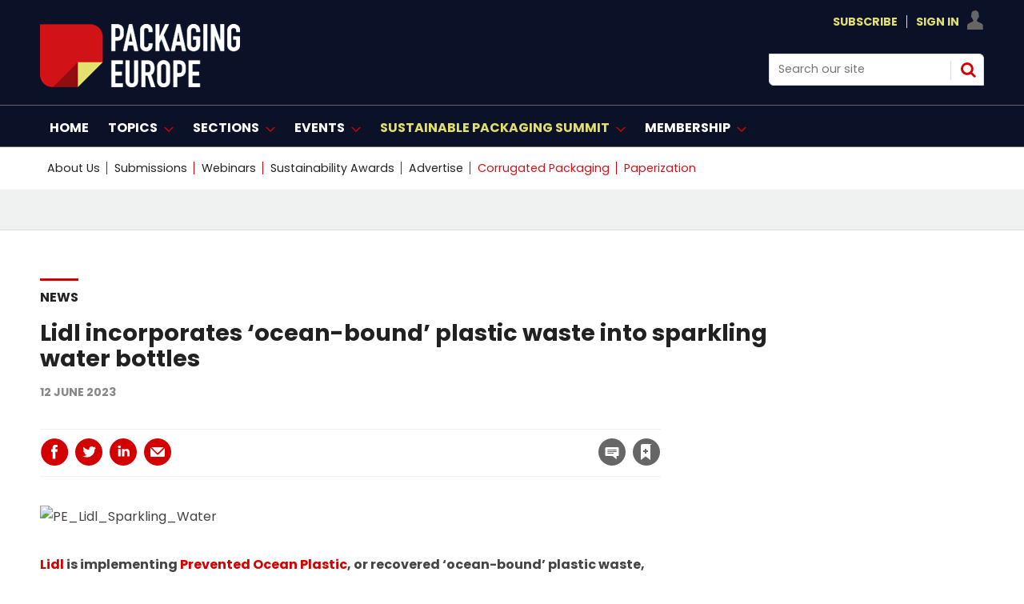

--- FILE ---
content_type: text/html; charset=utf-8
request_url: https://packagingeurope.com/news/lidl-incorporates-ocean-bound-plastic-waste-into-sparkling-water-bottles/9917.article
body_size: 34875
content:

<!DOCTYPE html>
<html lang="en">
<head>
	<meta charset="utf-8">
<link rel="preload" as="style" href="/Magazine/core.css?p=7875617692650847">
<link rel="preload" as="script" href="/Magazine/core.js?p=7875617692650847">
	
    <link rel="preload" as="image" href="https://d2wrwj382xgrci.cloudfront.net/Pictures/480xany/2/7/8/12278_pe_lidl_sparkling_water_939782.jpg" imagesrcset="https://d2wrwj382xgrci.cloudfront.net/Pictures/480xany/2/7/8/12278_pe_lidl_sparkling_water_939782.jpg 480w,https://d2wrwj382xgrci.cloudfront.net/Pictures/600xany/2/7/8/12278_pe_lidl_sparkling_water_939782.jpg 600w,https://d2wrwj382xgrci.cloudfront.net/Pictures/780xany/2/7/8/12278_pe_lidl_sparkling_water_939782.jpg 780w" imagesizes="(max-width: 1023px) 100vw, 780px" />

	
	



<title>Lidl incorporates ‘ocean-bound’ plastic waste into sparkling water bottles | Article | Packaging Europe</title>
<meta name="description" content="Lidl is implementing Prevented Ocean Plastic, or recovered ‘ocean-bound’ plastic waste, into its sparkling water packaging in an effort to keep almost 4 million plastic water bottles out of the oceans every year." />
<meta name="viewport" content="width=device-width, initial-scale=1" />


<meta name="momentnowdate" content="2026-01-22 14:54:21.177"/>
<meta name="momentlocale" content="en-gb"/>
<meta name="momentlocaleformat" content="D MMMM YYYY"/>
<meta name="momentrelative" content="false"/>
<meta name="momentrelativeformat" content="YYYY,MM,DD"/>
<meta name="momentrelativemorethan" content="10"/>

	
    <meta name="pubdate" content="Mon, 12 Jun 2023 10:22 GMT" />
<link rel="canonical" href="https://packagingeurope.com/news/lidl-incorporates-ocean-bound-plastic-waste-into-sparkling-water-bottles/9917.article" />
<meta name="blockthis" content="blockGA" />
<meta name="showwallpaper" content="true" />
<meta name="navcode" content="91" />
<meta name="primarynavigation" content="News ,Sections" />
    <meta property="og:title" content="Lidl incorporates ‘ocean-bound’ plastic waste into sparkling water bottles" />
<meta property="og:type" content="Article" />
<meta property="og:url" content="https://packagingeurope.com/news/lidl-incorporates-ocean-bound-plastic-waste-into-sparkling-water-bottles/9917.article" />
<meta property="og:site_name" content="Packaging Europe" />
<meta property="og:description" content="Lidl is implementing Prevented Ocean Plastic, or recovered 'ocean-bound' plastic waste, into its sparkling water packaging in an effort to keep almost 4 million plastic water bottles out of the oceans every year." />
<meta property="og:image:width" content="1024" />
<meta property="og:image:height" content="536" />
<meta property="og:image" content="https://d2wrwj382xgrci.cloudfront.net/Pictures/1024x536/2/7/8/12278_pe_lidl_sparkling_water_939782.jpg" />
<meta property="og:image:alt" content="PE_Lidl_Sparkling_Water" />

<meta property="twitter:card" content="summary_large_image" />
<meta property="twitter:title" content="Lidl incorporates ‘ocean-bound’ plastic waste into sparkling ..." />
<meta property="twitter:description" content="Lidl is implementing Prevented Ocean Plastic, or recovered 'ocean-bound' plastic waste, into its sparkling water packaging in an effort to keep almost 4 million plastic water bottles out of the oceans every year." />
<meta property="twitter:image:src" content="https://d2wrwj382xgrci.cloudfront.net/Pictures/1120xAny/2/7/8/12278_pe_lidl_sparkling_water_939782.jpg" />
<meta property="twitter:image:alt" content="PE_Lidl_Sparkling_Water" />

	
<link rel="icon" href="/magazine/dest/graphics/favicons/favicon-32x32.png" />
<!--[if IE]><link rel="shortcut icon" href="/magazine/dest/graphics/favicons/favicon.ico" /><![endif]-->
<link rel="apple-touch-icon-precomposed" href="/magazine/dest/graphics/favicons/apple-touch-icon-precomposed.png" />
<meta name="msapplication-TileImage" content="/magazine/dest/graphics/favicons/mstile-144x144.png" />
<meta name="msapplication-TileColor" content="#ffffff" />
	
	<link href="/Magazine/core.css?p=7875617692650847" rel="stylesheet" type="text/css">
<link href="/Magazine/print.css?p=7875617692650847" rel="stylesheet" type="text/css" media="print">


	
<script src="https://cdnjs.cloudflare.com/ajax/libs/jquery/3.4.1/jquery.min.js" integrity="sha256-CSXorXvZcTkaix6Yvo6HppcZGetbYMGWSFlBw8HfCJo=" crossorigin="anonymous" referrerpolicy="no-referrer"></script>
	
<script>var newLang={"more":{"default":"Show more","searchtype":"Show more","searchdates":"Show more"},"less":{"default":"Show fewer","searchtype":"Show fewer","searchdates":"Show fewer"},"show":{"default":"show"},"hide":{"default":"hide"},"caption":{"show":"show caption","hide":"hide caption"},"carousel":{"play":"play slideshow","pause":"pause slideshow"}};</script>
	
	<script type="text/javascript">
					var IPState = {
					
						useripstate: false,
						useripname: ''
						
					};
				</script>
<script type="text/javascript">
          
					window.dataLayer = window.dataLayer || [];
					window.dataLayer.push({'StoryID':'9917'});
					window.dataLayer.push({'StoryFormatProperty':'N'});
					
					window.dataLayer.push({'StoryCategories':'|Collaboration|Sustainability|Beverages|Lidl|'});
					
					window.dataLayer.push({'StoryLayout':'Standard'});
					window.dataLayer.push({'StoryWidth':'standard width'});
					
					
					window.dataLayer.push({'StoryLayoutCode':'1'});
					
					window.dataLayer.push({'StoryFormatCode':'1096'});
					
					window.dataLayer.push({'StoryTypeCode':'1013'});
					
					window.dataLayer.push({'StoryCategoriesCodes':'|339|350|351|386|'});
					
					window.dataLayer.push({'StoryFullNavPath':'|1|30|91|'});
					       
					window.dataLayer.push({'UserID':undefined});
					window.dataLayer.push({'NavCode':'91'});
					window.dataLayer.push({'MicrositeNavCode':'-1'});
					window.dataLayer.push({'NavKey':'91'});
          
          window.dataLayer.push({'NavigationAreaNavCode':'30'});
          </script>
<script type="text/javascript">
window.dataLayer.push({'UserID': undefined});
  window.dataLayer.push({'LoggedIn':'False'});
  window.dataLayer.push({'UserStateLoggedIn':'False'});
window.dataLayer.push({'FullNavPath':'|1|30|91|'});
  window.dataLayer.push({'AccessStatus':'Granted'});
window.dataLayer.push({'Template':'Story'});
window.dataLayer.push({'Pubcode':'2'});
window.dataLayer.push({'PublicationName':'CORE TEST'});
window.dataLayer.push({'Title':'Lidl incorporates ‘ocean-bound’ plastic waste into sparkling water bottles | Article'});
window.dataLayer.push({'StoryAccessControl':'Public'});
window.dataLayer.push({'StoryFormat':'Article'});
window.dataLayer.push({'StoryType':'Article'});
window.dataLayer.push({'Headline':'Lidl incorporates ‘ocean-bound’ plastic waste into sparkling water bottles'});
window.dataLayer.push({'LongHeadline':undefined});
window.dataLayer.push({'Intro':'Lidl is implementing Prevented Ocean Plastic, or recovered ‘ocean-bound’ plastic waste, into its sparkling water packaging in an effort to keep almost 4 million plastic water bottles out of the oceans every year. '});
window.dataLayer.push({'Catchline':undefined});
window.dataLayer.push({'Synopsis':undefined});
window.dataLayer.push({'Standfirst':undefined});
window.dataLayer.push({'Answer':undefined});
window.dataLayer.push({'Source':undefined});
window.dataLayer.push({'Refs':undefined});
window.dataLayer.push({'Class':undefined});
window.dataLayer.push({'Credits':undefined});
window.dataLayer.push({'Postscript':undefined});
window.dataLayer.push({'PrimaryNav':'|Main navigation|Sections|News|'});
window.dataLayer.push({'PrimaryNavCurrent':'News'});
window.dataLayer.push({'PrimaryNavCode':'|1|30|91|'});
window.dataLayer.push({'PrimaryNavCodeCurrent':'91'});
window.dataLayer.push({'Categories':'|Collaboration|Sustainability|Beverages|Lidl|'});
window.dataLayer.push({'CategoryCodes':'|339|350|351|386|'});
window.dataLayer.push({'Tags':undefined});
window.dataLayer.push({'Bylines':undefined});
window.dataLayer.push({'IssueDate':'12-10-2021'});
window.dataLayer.push({'IssueDateTime':'12-10-2021 17:00:34'});
window.dataLayer.push({'PublishDate':'12-06-2023'});
window.dataLayer.push({'PublishDateTime':'12-06-2023 10:22:00'});
</script>
	<link rel="preload" href="https://use.typekit.net/ueb1mlw.css" as="font" type="font/woff2" crossorigin>
<link rel="stylesheet" href="https://use.typekit.net/ueb1mlw.css">

<link rel="stylesheet" href="https://cdnjs.cloudflare.com/ajax/libs/font-awesome/4.7.0/css/font-awesome.min.css">

<!-- newfonts -->

<link rel="preconnect" href="https://fonts.googleapis.com">
<link rel="preconnect" href="https://fonts.gstatic.com" crossorigin>
<link href="https://fonts.googleapis.com/css2?family=Poppins:ital,wght@0,100;0,200;0,300;0,400;0,500;0,600;0,700;0,800;0,900;1,100;1,200;1,300;1,400;1,500;1,600;1,700;1,800;1,900&display=swap" rel="stylesheet">

<style>
.hot-topics-container li.last a {
    color: #D11216 !important;
}
.hot-topics-container li:nth-last-child(2) > a,
.hot-topics-container li:nth-last-child(2) > span {
    color: #D11216;
}

li[data-navcode="323"] a span {
    color: #D11216 !important;
}
    

</style>

<style>
.picCarousel .thumbs .selected {
     background-color: #d20001 !Important;
	  }
	  
	   .picCarousel .carouselPaging .next {display:none}

.picCarousel .carouselPaging .previous {display:none}


.grid .sectionhead {
    border-top: 3px solid #d20001 !important;
}

.grid .directoryList ul li .picture a, .grid .gridLayout ul li .picture a {
    border-top: 1px solid #ccc;
    border-right: 1px solid #ccc;
    border-left: 1px solid #ccc;
}

.spin2scroller .thumbs li .picture a {
    background-color: #dcdcdc;
    border: 1px #dcdcdc solid ;
}

	 </style>




<!-- START HOT TOPICS BLOCK - ONLY REMOVE THIS BLOCK OF CODE WHEN YOU WANT TO SHOW THE LABEL ON HOT TOPICS -->

<style>

.hot-topics-container li.hot-topics-item {
    margin-left: -10px;
}
.hot-topics-container li #hot-topics-icon {
    display: none;
}
.hot-topics-container li.hot-topics-item:not(:last-child) > a:after, 
.hot-topics-container li.hot-topics-item:not(:last-child) > span:after {
    background-color: transparent;
}
@media screen and (min-width: 1024px){
	.masthead .hot-topics-container li.hot-topics-item {
		 padding-right: 0;
		 text-transform: uppercase;
		 margin-left: -20px;
	}
}



</style>
<!-- Content Border -->
<style>
@media screen and (min-width: 1280px){
.contentWrapper {
    border-right: .5px solid #ffffff00;
}}
</style>

<!-- Sponsor content story page -->
<style>

.native-feature-box--container {
    /*background: #222222;
border-bottom-left-radius: 0px;
    border-top-right-radius: 0px; */
	 display:none;

}
/* popular story*/
.extrasStory {display:none;}
/* related article full width */
.relatedArticles.latestVideos .extrasStory {
    width: 100%;
    }
/* last bottom ad */
.rightcolumn .ad, .videoStory-aside .ad {display:none;}
/* last bottom space */
.listBlocks.extrasStory {
        margin-bottom: 15px;
    }
	 /* last bottom add */
	 div[data-mpu1-reflow] {
    display: none !important;
}
/*  bottom comments */
#commentsHead {
    display: none;}

.native-feature-box--container:after, .native-feature-box--container:before {
border-width: 0px 0px 0 0;
}

/*  related stories curve */
.storyLayout~.latestVideos .sleeve .listBlocks ul li .storyDetails {border-radius: 0 0 2rem;}


#rightcolumn .native-feature-box--container .native-feature-box--content .content-heading a, .rightcolumn .native-feature-box--container .native-feature-box--content .content-heading a, .videoStory-aside .native-feature-box--container .native-feature-box--content .content-heading a {
    color: white;
}


.native-feature-box--container .native-feature-box .content-meta {
    color: white;
}

.native-feature-box--container .native-feature-box .content-intro {
    Display:none;
	 color: white;
}
.native-feature-box .content-heading a {
    color: white;
}


.native-feature-box--container .native-feature-box--sectionhead h2 {
    display: none;}	 
	 .native-feature-box--container .native-feature-box--sectionhead:after{
	/* content: 'The Spotlight'; */
	 content: url(https://packagingeurope.com/d2wrwj382xgrci.cloudfront.net/Pictures/200xAny/P/web/m/f/u/spotlight_257386.png);
		 color: white;
    font-family: poppins,sans-serif;
    font-weight: 700;
	 
    line-height: 2.802rem;
    }
	 

</style>
<!-- END HOT TOPICS BLOCK -->
<!-- Hero -->
<style>
@media screen and (min-width: 1024px){
.hero-spin .hero-spin__main__content__container {
   
    padding-top: 20px;
    padding-bottom: 20px;
}
.hero-spin .hero-spin__main__content__container {
    
    min-height: 450px;}
}
</style>

<style> .event_occs .datetime {color: rgb(210,0,32);}</style>

<style>
@media screen and (min-width: 1024px){

.masthead .mastheadLogo {
    display: none;}
	 
.masthead .mast #print_logo {
display: block;
    float: left;
    margin-right: 2.3576516%;
    width: 23.2317613%;
    width: auto;
	 margin-top: 15px;
    
}	 
.masthead .mast .inner-sleeve {
	position:relative;
}
.masthead .mastheadPromo {
display : none;
	position:absolute;
	bottom:-39px;
	left:33.33%;
}
}
</style>

<!-- pop story -->
<style>
body:not(.story-full-layout) .tab-widget-10 {
    /* min-height: 1109px; */
    display: none;
}

</style>
<!-- End -->

<!-- START SPINPROMO WITH IMAGE STYLING -->
<style>
.spinPromo{
	position:relative;
}
.spinPromo .spinPromo-content {
    display: flex;
    justify-content: space-between;
}
.spinPromo .spinPromo-content .spinPromo-info { 
    width: 56%; 
}
.spinPromo .spinPromo-content .spinPromo-img {
    position: absolute;
    right: 0;
    bottom: -6px;
}
</style>
<!-- END SPINPROMO WITH IMAGE STYLING -->

<!-- HOT TOPICS STYLING -->
<style type="text/css">
.masthead .hot-topics-container li.hot-topics-item {
    padding-right: 0;
    text-transform: uppercase;
    margin-left: 0px;
}
</style>
<!-- END HOT TOPICS STYLING -->

<!-- full story -->
<style>
@media screen and (min-width: 1280px){
.story-full-layout .image_size_full, .story-full-layout .storytext>.story_video, .story-full-layout .storytext>.table-full {
   
    max-width: auto;
    
    width: auto;
    margin-left: calc((87.780783% - 719px));
}}

</style>

<!-- Contactus Social -->
<style>
.contactDetailsTop .fa {
  padding: 20px;
    font-size: 25px;
    text-align: center;
    text-decoration: none;
    margin: 20px 25px;
    border-radius: 50%;
}

.fa:hover {
    opacity: 0.7;
}



.contactDetailsTop .fa-twitter {
  background: #55ACEE;
  color: white;
}


.contactDetailsTop .fa-linkedin {
  background: #007bb5;
  color: white;
}

.contactDetailsTop .fa-youtube {
  background: #bb0000;
  color: white;
}


</style>

<style>
.webinar-columns {
  display: flex;
  flex-direction: row;
  flex-wrap: wrap;
  width: 100%;
}

.webinar-host {
  flex: 50%;
}
.webinar-speaker {
  flex: 50%;
}


</style>

<!--style>
/* Clearfixes */
.row-price-lisb:before, .row-price-lisb:after {
  content: " "; display: table;
}
.row-price-lisb:after {
  clear: both;
}
.row-price-lisb {
  margin-left: -30px;
  margin-right: -30px;
}


figure {
  padding: 12px;
  margin: 20px 0 0 2%;
/*  border: 1px solid #ccc; */
  float: left;
  width: 30%;
}
figure img {
  max-width: 100%;
  height: auto;
}

</style-->



<!--style>

/*///////WIDER VIEW STYLES///////////////*/
/*PREPEND EVERY CLASSNAME OR ID WITH WV */

.l-wv-wrapper {
      width: 100%;
      max-width: 650px;
      display: flex;
      flex-direction: row;
      justify-content: space-between;
      border: 1px solid #004E6F;

    }

.p-wv-wrapper {
      flex-direction: column;
      justify-content: center;
    }



    .l-wv-left,
    .l-wv-right {
      display: flex;
      flex-direction: column;
      padding: 1rem;
    }

    .l-wv-left {
      justify-content: space-around;
      background-color: white;
      width: 25%;
      background-image: url('https://packagingeurope.com/downloads/8646/download/Koehler%20Paper%20Block%20Graphic%20BG.jpg');
      background-size: cover;
      background-position: center center;
      background-repeat: no-repeat;
    }

.p-wv-left {
      width: 100%;
    }

    .l-wv-logo {
      width: 100%;
      max-width: 110px;
      margin: 0 auto;
    }

.p-wv-logo {
      width: 100%;
      max-width: 100px;
    align-self: center;
    margin-bottom: 16px;
    }

    .l-wv-link {
      text-align: center;
    }

    .l-wv-link a {
      font-family: "ingra", sans-serif;
      text-align: center;
      padding-top: 0em;
      padding-bottom: 2em;
      text-transform: uppercase;
      font-weight: 700;
      font-size: 90%;
      letter-spacing: 1px;
      margin-left: 0em;
      color: #CD153E;
    }

    .l-wv-right {
      background-color: white;
      width: 75%;
      display: flex;
      flex-direction: column;
      justify-content: center;
      align-items: center;
    }

.p-wv-right {
      width: 100%;
    } 

    .l-wv-companylogo {
      margin-bottom: 8px;
      width: 100%;
      max-width: 220px;
    }

.p-wv-companylogo {
 	margin-bottom: 12px; 
  max-width: 180px;
  }

    .l-wv-title a {
      text-decoration: none;
      text-align: center;
    }

	.l-wv-title  h3{
      text-align: center !important;
    }

    .l-wv-title  h3 a {
      color: #111111;
      font-size: 28px;
      line-height: 1.2;
      font-weight: 400;
      text-align: center !important;
      text-transform: normal;
      margin-bottom: 8px;
      margin-top: 16px;
      padding-right: 1em;
      text-decoration: none;
    }

.p-wv-title  h3 a {
      font-size: 25px;
    }

    .l-wv-title a:hover {
      text-decoration: underline;
    }

    .l-wv-intro p{
      font-size: 16px;
      text-align: center;
      margin-bottom: 12px;
    }

    .l-wv-storylink a {
      font-family: "ingra", sans-serif;
      text-align: center;
      padding-top: 0em;
      padding-bottom: 2em;
      text-transform: uppercase;
      font-weight: 700;
      font-size: 90%;
      letter-spacing: 1px;
      margin-left: 0em;
      color: #d20001;
      cursor: pointer;
    }

@media only screen and (max-width: 48em){
	.l-wv-wrapper {display : none;
      flex-direction: column;
      justify-content: center;
    }
  .l-wv-left {
      width: 100%;
    }
  .l-wv-logo {
      width: 100%;
      max-width: 150px;
    align-self: center;
    margin-bottom: 16px;
    }
  .l-wv-right {
      width: 100%;
    } 
  .l-wv-companylogo {
 	margin-bottom: 12px;    
  }
}






/*///////END WIDER VIEW STYLES///////////////*/

</style-->
<!-- Only for take-over -->
<!--style>

	body #wrapper {
    /* overflow-x: clip; */
       background-color: #fff;
    max-width: 1020px;
    position: relative;
   /*  left: 10%;*/
	 margin: auto;
	
} 
 .picCarousel { min-width: 309px }
@media screen and (min-width: 1180px) {
.flexbox #foot .oneColumn .hero-carousel.hero-carousel-multi .caption, .flexbox #foot .oneColumn .hero-carousel.hero-carousel-single .caption, .flexbox #top .oneColumn .hero-carousel.hero-carousel-multi .caption, .flexbox #top .oneColumn .hero-carousel.hero-carousel-single .caption {
    padding-left: 0;
    left: 182px;
    right: 82px;
    width: 567px;
}}

    .story-full-layout #columns.container>.inner-sleeve #colmain {width: 82.9403914%;}
	 
	 .grid .spinTileBlock {width: 100%;
    margin-left: 0px;
    margin-right: 0px;}

</style>-->
<style>
/*///////Spot Light start ///////////////*/
#spotlight-logo_196{
margin-bottom:0px;}
#spotlight-logo_888{margin-bottom:0px;}
/*///////Spot Light///////////////*/
</style>

<style> 

/*/////// start ///////////////*/
.desktopNavigation .dropdown>.inner-sleeve {
    height: auto;
   /* overflow: hidden;*/}
	 
	 .desktopNavigation .subnav>ul li {
    /* white-space: nowrap; */
    line-height: 1.25rem;
    
}

/* Target the second open subnav dropdown — assumed to be 'Topics' */
.desktopNavigation .topics-subnav {
  columns: 2;
  column-gap: 2rem;
   width: 40.231761%;
}

.desktopNavigation .topics-subnav li {
  white-space: nowrap;
}




/*/////// end ///////////////*/
</style>
<style>
/*/////// Start mod ///////////////*/
* {
  box-sizing: border-box;
}


 .moderators {
  float: left;
  width: 33%;
  
  height: 420px; 
  text-align: center;
}

/* Clear floats after the columns */
.row:after {
  content: "";
  display: table;
  clear: both;
}

/* Responsive layout - columns stack on top of each other instead of next to each other */
@media screen and (max-width: 600px) {
 .moderators {
    width: 100%;
  }
}
</style>

<!-- Start RNCG-33>B temp fix -->
<style>
	.container>.inner-sleeve:not(#colwrapper) .grid .oneColumn div.full-width-background>.sleeve,
	.container>.inner-sleeve:not(#colwrapper) .grid .oneColumn div.site-width-background>.sleeve{
		padding: 37px 40px 30px;
	}
	.container>.inner-sleeve:not(#colwrapper) .grid .oneColumn div.full-width-background.gridLayout p.more,
	.container>.inner-sleeve:not(#colwrapper) .grid .oneColumn div.site-width-background.gridLayout p.more{
		margin-top: 35px;
	}
	.container>.inner-sleeve:not(#colwrapper) .grid .oneColumn div.full-width-background>.sleeve .sectionhead h2,
	.container>.inner-sleeve:not(#colwrapper) .grid .oneColumn div.site-width-background>.sleeve .sectionhead h2 {
		margin-bottom: 17px;
		letter-spacing: normal;
	}
</style>
<!-- END RNCG-33>B temp fix -->



<style>
/*///////contact us ///////////////*/
.contactList{
display: none;}
/*///////contact us///////////////*/
</style>

<style>
html {
  scroll-behavior: smooth;
}
</style>

<style>
#sponsors_490{margin-top:45px;}


	* {
  box-sizing: border-box;
}
	.mod-container{
    text-align:center;
}

.mod_img{
    display:inline-block;
   
    padding:5px;
    
    
}



	</style>
	


<!--style>
.wrapper-prices{
  max-width: 1020px;
    width: 100%;
    margin: auto;
    display: flex;
    flex-wrap: wrap;
    justify-content: space-evenly;
}
.wrapper-prices .table{
  background: #151F36;
  width: calc(50% - 25px);
  padding: 30px 30px;
  position: relative;
  
}
.table .price-section{
  display: flex;
  justify-content: center;
}
.table .price-area{
  height: 120px;
  width: 140px;
  border-radius: 50%;
  padding: 2px;
}
.price-area .inner-area{
  height: 100%;
  width: 100%;
  border-radius: 50%;
  border: 3px solid #fff;
  line-height: 117px;
  text-align: center;
  color: #fff;
  position: relative;
}
.price-area .inner-area .text{
  font-size: 25px;
  font-weight: 400;
  position: absolute;
 
  left: 20px;
}
.price-area .inner-area .price{
  font-size: 45px;
  font-weight: 500;
  margin-left: 16px;
}
.table .package-name{
  width: 100%;
  height: 2px;
  margin: 35px 0;
  position: relative;
}
.table .package-name::before{
  position: absolute;
  top: 50%;
  left: 50%;
  font-size: 24px;
  font-weight: 500;
  background: #fff;
 
  transform: translate(-50%, -50%);
}
.table .features li{
  display: list-item;
  list-style: circle;
  color: white;
  
  justify-content: space-between;
}
.features li .list-name{
  font-size: 15px;
  font-weight: 400;
  color: white;
}
.features li .icon{
  font-size: 15px;
}
.features li .icon.check{
  color: #2db94d;
}
.features li .icon.cross{
  color: #cd3241;
}
.table .btn-price{
  width: 100%;
  display: flex;
  margin-top: 35px;
  justify-content: center;
}
.table .btn-price button2{
text-align: center;
  width: 35%;
  height: 35px;
  color: #fff;
  font-size: 20px;
  font-weight: 500;
  border: none;
  outline: none;
  border-radius: 25px;
  cursor: pointer;
  transition: all 0.3s ease;
}
.table .btn-price button2:hover{
  border-radius: 5px;
}
.basic .features li::selection{
  background: #ffd861;
}
.basic ::selection,
.basic .price-area,
.basic .inner-area{
  background: #1D9CD8;
}
.basic .btn-price button2{
  border: 2px solid #151F36;
    background: #fff;
    color: #151F36;
	 
}
.basic .btn-price button2:hover{
  background: #1D9CD8;
  color: #fff;
}
.premium ::selection,
.premium .price-area,
.premium .inner-area
{
  background: #1D9CD8;
}









.premium .btn-price button2 {
    border: 2px solid #151F36;
    background: #fff;
    color: #151F36;
    /* margin-top: 115px; */
}
.premium .btn-price button2:hover{
  background: #1D9CD8;
}



.basic .package-name{
  background: #1D9CD8;
}
.premium .package-name{
  background: #1D9CD8;
}

.basic .package-name::before{
  content: " Virtual Access";
}
.premium .package-name::before{
  content: "In-Person";
  font-size: 20px;
}

@media (max-width: 1020px) {
  .wrapper-prices .table{
    width: calc(50% - 20px);
    margin-bottom: 40px;
  }
}
@media (max-width: 698px) {
  .wrapper-prices .table{
    width: 100%;
  }
}
/*::selection{
  color: #fff;
}*/
.table .ribbon{
  width: 150px;
  height: 150px;
  position: absolute;
  top: -10px;
  left: -10px;
  overflow: hidden;
}
.table .ribbon::before,
.table .ribbon::after{
  position: absolute;
  content: "";
  z-index: -1;
  display: block;
  border: 7px solid #1D9CD8;
  border-top-color: transparent;
  border-left-color: transparent;
}
.table .ribbon::before{
  top: 0px;
  right: 15px;
}
.table .ribbon::after{
  bottom: 15px;
  left: 0px;
}
.table .ribbon span{
  position: absolute;
  top: 30px;
  right: 0;
  transform: rotate(-45deg);
  width: 200px;
  background: #1D9CD8;
  padding: 10px 0;
  color: #fff;
  text-align: center;
  font-size: 17px;
  text-transform: uppercase;
  box-shadow: 0 5px 10px rgba(0,0,0,0.12);
}
button2 a:link, button2 a:visited {
    color: #151F36;}
	 .included p.checked::before {
    content: "✓";
    padding-right: 10px;
    margin-left: -20px;
    font-size: 14px;
    color: green;
}
 .included p{color:#ffffff}
 .not-included p.checked::before {
    content: "⛔";
    padding-right: 10px;
    margin-left: -20px;
    font-size: 14px;
    color: red;
}
</style>-->
 <style>
	 dfn {
 
 
  cursor: help;
  font-style: normal;
  position: relative;
  
}
dfn::after {
  content: attr(data-info);
  display: inline-block;
  position: relative;
  top: 22px; left: 0;
  opacity: 0;
  width: 230px;
  font-size: 12px;
  font-weight: 400;
  line-height: 1.25em;
  padding: 0.5em 0.8em;
  background: rgba(0,0,0,0.8);
  color: #fff;
  pointer-events: none; 
  transition: opacity 250ms, top 250ms;
}
dfn::before {
  content: '';
  display: block;
  position: absolute;
  top: 12px; left: 20px;
  opacity: 0;
  width: 0; height: 0;
  border: solid transparent 5px;
  border-bottom-color: #151F36;
  transition: opacity 250ms, top 250ms;
}
dfn:hover {z-index: 2;} 
dfn:hover::after,
dfn:hover::before {opacity: 1;}
dfn:hover::after {top: 30px;}
dfn:hover::before {top: 20px;}

</style>
<style>
/*.desktopNavigation ul.main>li>a>span, .desktopNavigation ul.main>li>span {
    padding: 18px 3px 14px;}*/
.desktopNavigation ul.main>li.highlght>a>span
 {
 /*text-transform: lowercase;*/
color: #d20001;
}</style>

 

<style>
/*New styling*/

#masthead .mast a {
    color: #E1E06D;
}


.desktopNavigation {
    background: #0B1126;
    border-bottom: 1px solid #0B1126;
}
.desktopNavigation ul.main>li>a>span, .desktopNavigation ul.main>li>span {
    font-size: 1rem;
    line-height: 1.266rem;
    color: #fff;
    text-transform: uppercase;
    font-weight: 700;
}
.desktopNavigation {
    background: #0B1126;
    border-bottom: 1px solid #666;
}

@media screen and (min-width: 1024px) {
    .masthead .mast {
        background: #0B1126;
		  padding: 15px 0 15px;
    }
	 .masthead .mastheadSearch {
        
        width: 22.761566%;}
}

.masthead .mastNav.loggedin>ul li.user ul {
        background: #0B1126;
        border: 0.5px solid #dcdcdc;
    }
	 
	.footer .footerTopNavPageText {
    background-color: #0B1126;}
	 .footer .bottomNav {
    background-color: #0B1126;
	 border-top: 1px solid #fff;
    border-bottom: 1px solid #fff;
} 
.footer {
    background-color: #0B1126;
}
</style>
<!-- bottom banner -->
<style>
.banner-ad {
    position: fixed;
    bottom: 0;
    left: 0;
    width: 100%;
    background-color: #d20001; /* bottom banner #d20001; /*0B1126*/
    text-align: center;
   
    z-index: 1000;
    display: none; /* flex*/
    justify-content: center;
    align-items: center;
}
.close-btn {
    position: absolute;
    top: 10px;
    right: 10px;
    background: none;
    border: none;
    color: #fff;
    font-size: 24px;
    cursor: pointer;
}
@media screen and (max-width: 767px) {
    .banner-ad {
        display: none;
    }
}

</style>




<!-- Create four equal columns that floats next to each other */-->

<style>
* {
  box-sizing: border-box;
}

/* Create four equal columns that floats next to each other */
 .columnsmpu {
  padding-left: 0px;
    float: left;
    width: 34%;
    /* padding: 2px; */
    height: 250px;
    text-align: center;
	 margin-bottom: 38px;
  }
   .columnsmpu2 {
  padding-left: 0px;
    float: left;
    width: 33%;
    /* padding: 10px; */
    height: 250px;
    text-align: center;
  }
   .columnsmpu3 {
   /*padding-left: 0px;*/
    float: left;
    width: 33%;
    /* padding: 10px; */
    height: 250px;
    text-align: center;
  }
  /* .columnsmpu4 {
   /*padding-left: 33px; */
   /* float: left;
    width: 33%;
    /* padding: 0px; */
    /*height: 250px;
    text-align: center;
  }*/

/* Clear floats after the columns */
.row:after {
  content: "";
  display: table;
  clear: both;
}

/* Set max-width for images */
.row img {
  max-width: 100%;
}

/* Responsive  */
@media screen and (max-width: 600px) {
 .columnsmpu {
    width: 100%;
	 margin-bottom: 10px;
  }
}
@media screen and (max-width: 600px) {
 .columnsmpu2 {
    width: 100%;
	 margin-bottom: 10px;
  }
}
@media screen and (max-width: 600px) {
 .columnsmpu3 {
    width: 100%;
	 margin-bottom: 10px;
  }
}
@media screen and (max-width: 600px) {
 .columnsmpu4 {
    width: 100%;
	 margin-bottom: 10px;
  }
}

@media screen and (max-width: 768px) {
 .columnsmpu {
    width: 100%;
	 margin-bottom: 10px;
  }
}
@media screen and (max-width: 768px) {
 .columnsmpu2 {
    width: 100%;
	 margin-bottom: 5px;
  }
}
@media screen and (max-width: 768px) {
 .columnsmpu3 {
 margin-bottom: 5px;
    width: 100%;
  }
}
@media screen and (max-width: 768px) {
 .columnsmpu4 {
 margin-bottom: 5px;
    width: 100%;
  }
}
 @media screen and (min-width: 1024px)
 {


 
  .mpu-bg{
margin: auto;
    padding: 28px 285px;
    text-align: center;
    left: 50%;
    /* height: 310px; */
    margin-left: -50vw;
    margin-right: -50vw;
    right: 50%;
    width: 100vw;
    position: relative;
    background-color:  #f0f2f2;
    border-bottom: 1px solid #dcdcdc;
    margin-bottom: 13px;
}
}

</style>

<!-- new layout */-->
<style>.masthead .leaderboard {
    display: none;}</style>




<!-- new layout Fonts*/-->

<style>
/* story title */
@media screen and (min-width: 1280px) {
    .story_title h1{ font-size: 1.802rem;
    line-height: 2.027rem;
	 font-family: poppins !important;
	 font-weight: 650;
}  
/* story title access denied*/
@media screen and (min-width: 1280px) {
.accessContainer .storyPreview h1 {
       
        font-size: 1.8rem;
        line-height: 2.25rem;
    }}
	/* story title access denied mobile*/ 
@media screen and (max-width: 767px) {
     .accessContainer .storyPreview h1 {
       font-size: 1.25rem !important;
    line-height: 1.25rem !important;
    }
}
	 
	 


h4 {
    font-size: 1.266rem;
    line-height: 1.424rem;
	 font-family: poppins !important;
}
.native-feature-box--container .native-feature-box .content-heading {font-size: 1rem;
        font-weight: 600; font-family: poppins !important; }
		  
	/*most popular */	  
	.tabbedblocks.mostThis li .text { 
font-family: poppins, sans-serif; 
font-weight: 650; 
font-size: 0.75rem; 
line-height: 1.5rem;
letter-spacing: 0em;
}	  
}
  
h1 {
font-family: poppins, sans-serif; 
font-size: 3rem; 
line-height: 3.5rem; 
font-weight: 650; 
letter-spacing: 0em;

}

.grid .spinLayout.list ul li h2 {
    font-family: poppins, sans-serif;
    font-size: 1.1rem;
    line-height: 1.5rem;
    font-weight: 650;
}

h2 {
font-family: poppins, sans-serif;
font-size: 1.9rem; 
line-height: 2.4rem; 
font-weight: 650;
letter-spacing: 0em;
}

h3 {
font-family: poppins, sans-serif;
font-size: 1.3rem; 
line-height: 1.8rem; 
font-weight: 650;
letter-spacing: 0em;
}

.spin2scroller .thumbs li .heading { 
    font-family: poppins, sans-serif;
    font-size: 1.1rem;
    line-height: 1.5rem;
    font-weight: 650;
	 letter-spacing: 0em;
}

.hero-spin .hero-spin__main__content h2 {
font-family: poppins, sans-serif; 
font-size: 2.3rem; 
line-height: 2.8rem; 
font-weight: 650;
letter-spacing: 0em;
}

.grid .threeColumns .spinLayout.thumb.onecol .sleeve h2 {
font-family: poppins, sans-serif;
font-size: 1.1rem; 
line-height: 1.5rem; 
font-weight:650;
letter-spacing: 0em;
}

.picCarousel .caption .heading a {
    font-family: poppins, sans-serif;
   font-size: 2rem; 
   line-height: 2.5rem; 
    font-weight: 650;
	 letter-spacing: 0em;
}

.grid .spinVideo .videoPreview-container .videoPreview-details h2 {
font-family: poppins, sans-serif;
font-size: 1.9rem; 
line-height: 2.4rem; 
letter-spacing: 0em;
}

.grid .spinVideo .videoPreview-list h3 {
    font-family: poppins, sans-serif;
    font-size: 1.1rem;
    line-height: 1.5rem;
    font-weight: 650;
	 letter-spacing: 0em;
}

#foot .grid .oneColumn .spinBlock .spin¬Layout.full.twocol .sleeve h2, #top .grid .oneColumn .spinBlock .spinLayout.full.twocol .sleeve h2 { 
font-family: poppins, sans-serif;
font-size: 1.9rem; 
line-height: 2.4rem; 
font-weight: 650; 
letter-spacing: 0em;
}

.grid .oneColumn .spinLayout.thumb.twocol .sleeve h2 { 
    font-family: poppins, sans-serif;
    font-size: 1.1rem;
    line-height: 1.5rem;
    font-weight: 650;
	 letter-spacing: 0em;
}

#foot .grid .oneColumn .spinBlock .spin¬Layout.half.twocol .sleeve h2, #top .grid .oneColumn .spinBlock .spinLayout.half.twocol .sleeve h2 { 
    font-family: poppins, sans-serif;
    font-size: 1.1rem;
    line-height: 1.5rem;
    font-weight: 650;
	 letter-spacing: 0em;
}

.grid .gridLayout ul li h2 { 
    font-family: poppins, sans-serif;
    font-size: 1.1rem;
    line-height: 1.5rem;
    font-weight: 650;
	 letter-spacing: 0em;
}


.storyLayout~.latestVideos .listBlocks ul li .storyDetails h3 {
font-family: poppins, sans-serif;
font-size: 1rem; 
line-height: 1.266rem; 
font-weight: 650; 
}




.grid .spinLayout h2, .grid .spinLayout h2 a {
font-family: poppins, sans-serif; 
font-weight: 600; 
font-size: .9rem; 
line-height: initial;
letter-spacing: 0em;
}


    #foot .grid .oneColumn .spinBlock.colour3 .spinLayout.full.twocol.hasPicture .subSleeve h2, #foot .grid .oneColumn .spinBlock.colour3 .spinLayout.full.twocol.hasPicture .subSleeve h2 a, #foot .grid .oneColumn .spinBlock.colour3 .spinLayout.full.twocol.hasPicture .subSleeve h2 a:hover, #foot .grid .oneColumn .spinBlock.colour3 .spinLayout.full.twocol.hasPicture .subSleeve p, #foot .grid .oneColumn .spinBlock.colour3 .spinLayout.full.twocol.hasPicture .subSleeve p a, #foot .grid .oneColumn .spinBlock.colour3 .spinLayout.full.twocol.hasPicture .subSleeve p a:hover, #top .grid .oneColumn .spinBlock.colour3 .spinLayout.full.twocol.hasPicture .subSleeve h2, #top .grid .oneColumn .spinBlock.colour3 .spinLayout.full.twocol.hasPicture .subSleeve h2 a, #top .grid .oneColumn .spinBlock.colour3 .spinLayout.full.twocol.hasPicture .subSleeve h2 a:hover, #top .grid .oneColumn .spinBlock.colour3 .spinLayout.full.twocol.hasPicture .subSleeve p, #top .grid .oneColumn .spinBlock.colour3 .spinLayout.full.twocol.hasPicture .subSleeve p a, #top .grid .oneColumn .spinBlock.colour3 .spinLayout.full.twocol.hasPicture .subSleeve p a:hover {
        
        font-size: 1.3rem;
        line-height: 1.7rem;
		  letter-spacing: 0em;
    }
	 
	.grid .spinLayout .meta {
    font-size: 1rem !important;}
	 
	 #top .grid .oneColumn .spinBlock.colour3 .spinLayout.full.twocol.hasPicture .subSleeve .meta a {font-size: 1rem !important;}
	 
	 #top .grid .twoColumnsSmallRight .columnTwo .spinLayout.half.onecol .sleeve h2  {
        
        line-height: 0.602rem;
    }
	 #top .grid .threeColumns .spinLayout.half.onecol .sleeve h2 {
        
        line-height: 0.602rem;
    }
	 
	 .spinLayout.half.onecol.left.item-third.item-last.hasPicture{padding-bottom: 27px;}

.grid .directoryList ul li .subSleeve, .grid .gridLayout ul li .subSleeve {
    border: 1px solid #dcdcdc;
    border-bottom-width: 1px;
    border-radius: 0 0 2em;
}
.grid .spinLayout .picture a {
border: 1px, solid, #ccc;
}

.grid .spinBlock.colour2 .spinLayout {
    background: #0b1126;
}

  
.picCarousel .thumbs li {
border-radius: 0px;
}
.desktopNavigation .promotedStory a .captionBlock .title {
    font-size: 1rem;
    font-weight: 600;
    line-height: 1.252rem;
	 font-family: poppins, sans-serif;
	 }


.storyLayout~.latestVideos .sleeve .listBlocks ul li img {
border-top: 1px solid #ccc;
border-right: 1px solid #ccc;
border-left: 1px solid #ccc;
}

.extras .extras_heading {
    border-top: 3px solid #d20001;
	 }
	 
	 .storyPrimaryNav a {
    border-top: 3px solid #d20001;
	 }
	 .mid-story{padding-bottom: 28px;}
	 


</style><style type="text/css">.inline_image img[width][height]:not(.zoomable-image) {contain: unset;}</style>



<style>
@media screen and (min-width: 1280px){
.footer .footerSocialTiktok  {
    display: inline-block;
    width: 42px; 
    height: 42px;
    background: url('https://d2wrwj382xgrci.cloudfront.net/Pictures/42xAny/P/web/b/s/w/tiktok_847190.png') no-repeat center;
background-size: 50%;

    background-color: white;
    border-radius: 50%;
    
    overflow: hidden;
    transition: background-color 0.3s ease;
	 margin-bottom: 0px !important;
}

.footer .footerSocialTiktok a:hover {
  background-color: #d71920 !important;  
background: url('https://d2wrwj382xgrci.cloudfront.net/Pictures/92xAny/P/web/b/s/w/redw_687966.png') 
no-repeat center;
background-size: 125%;
}
}
</style>

<style>
@media only screen and (max-width: 768px) {
  .story-full-layout #colmain {
    width: 100% !important;
  }
}
</style>
<link rel='stylesheet' href='/Uploads/CSS/2//round.css' type='text/css' />

<style type="text/css">
.site-width-background.lightblue {
background-color: #151f36;
margin-top: -42px;
padding: 20px;
}



</style>





<style type="text/css">
.site-width-background.darkblue {
background-color: #151f35;
}
/*.grid .spinLayout.list ul li h2 {



line-height: 1.38rem;}*/
.grid .spinLayout.list ul li {
padding-bottom: 8px;



}
</style>
<script>
  function getDataLayerVal(keyVal) {
    for (var i = 0; i < window.dataLayer.length; i++) {
      if (dataLayer[i][keyVal] !== undefined) {
        return dataLayer[i][keyVal];
      }
    }
  }
  
  function getFullNavPath(path) {
    if(getDataLayerVal(path) !== undefined) {
      getDataLayerVal(path).split('|').join(' ').trim();
    }
  }
</script>




<script async src="https://securepubads.g.doubleclick.net/tag/js/gpt.js"></script>
<script>
  window.googletag = window.googletag || {cmd: []};
  googletag.cmd.push(function() {
    googletag.defineOutOfPageSlot('/262840192/PE_1X1_AD-UNIT', 'div-gpt-ad-1643060175633-0').addService(googletag.pubads());
    googletag.pubads().enableSingleRequest();
    googletag.enableServices();
  });
</script>

<!-- GAM Code -->
<script type='text/javascript'>
var googletag = googletag || {};
googletag.cmd = googletag.cmd || [];
(function() {
var gads = document.createElement('script');
gads.async = true;
gads.type = 'text/javascript';
var useSSL = 'https:' == document.location.protocol;
gads.src = (useSSL ? 'https:' : 'http:') +
'//www.googletagservices.com/tag/js/gpt.js';
var node = document.getElementsByTagName('script')[0];
node.parentNode.insertBefore(gads, node);
})();
</script>

<script type='text/javascript'>
// Function to extract values from <meta> elements
function getMetaContentByName(name,content){
var content = (content==null)?'content':content;
return document.querySelector("meta[name='"+name+"']").getAttribute(content);
}

googletag.cmd.push(function() {

// Define a size mapping object which can be applied to the ad positions. The first parameter to addSize is a viewport size, while the second is a list of allowed ad sizes.The sizes included below match those in the examples provided in this support document.

// (Used for: AdvertA, AdvertB, AdvertC, AdvertAttach)
var mapSmallRight = googletag.sizeMapping().

// 320, 0 (Mobile)
addSize([320, 0], [[300, 450]]).

// 768, 0 (Tablet - Portrait)
addSize([768, 0], [[300, 450]]).

// 1024, 0 (Desktop / Tablet Landscape)
addSize([1024, 0], [[300, 450]]).build();

//(Used for: AdvertD, AdvertE, AdvertF)
var mapLargeRight = googletag.sizeMapping().

// 320, 0 (Mobile)
addSize([320, 0], [[300, 250]]).

// 768, 0 (Tablet - Portrait)
addSize([768, 0], [[300, 250]]).

// 1024, 0 (Desktop / Tablet Landscape)
addSize([1024, 0], [[300, 250]]).build();

// (Used for: Masthead Leaderboard;)
var mapLB = googletag.sizeMapping().
addSize([0, 0], [[320, 50], [300, 50]]).
addSize([600, 90], [728, 90]).
addSize([1050, 250], [[970, 90], [970, 250], [975, 250], [978, 174], [970, 250], [978, 250], [978, 90]]).
build();




//Define the link between the page text ad container reference and the GAM inventory item code (included as ‘/GAM_Account_Id/Inventory_Item_Code’). The supported creative size definition is also associated based on the ‘sizeMapping’ definitions added in the code which immediately precedes this.

googletag.defineSlot('/262840192/AdvertA', [300, 250], 'div-gpt-adA').defineSizeMapping(mapSmallRight).addService(googletag.pubads());
googletag.defineSlot('/262840192/AdvertB', [300, 250], 'div-gpt-adB').defineSizeMapping(mapSmallRight).addService(googletag.pubads());
googletag.defineSlot('/262840192/AdvertC', [300, 250], 'div-gpt-adC').defineSizeMapping(mapLargeRight).addService(googletag.pubads());
googletag.defineSlot('/262840192/AdvertD', [300, 250], 'div-gpt-adD').defineSizeMapping(mapLargeRight).addService(googletag.pubads());
googletag.defineSlot('/262840192/AdvertE', [300, 250], 'div-gpt-adE').defineSizeMapping(mapLargeRight).addService(googletag.pubads());
googletag.defineSlot('/262840192/AdvertF', [300, 250], 'div-gpt-adE').defineSizeMapping(mapLargeRight).addService(googletag.pubads());
googletag.defineSlot('/262840192/AdvertMastLB', [[300, 50], [970, 90], [728, 90]], 'div-gpt-adMastLB').defineSizeMapping(mapLB).addService(googletag.pubads());
googletag.defineSlot('/262840192/AdvertAttach', [300, 250], 'div-gpt-adAttach').defineSizeMapping(mapSmallRight).addService(googletag.pubads());


// Pass the value of the ‘navcode’ meta element to GAM as ‘navcode’ (to be used as a ‘key-value’)

googletag.pubads().setTargeting('navcode', getDataLayerVal('NavCode'));

googletag.pubads().setTargeting('storycode', getDataLayerVal('StoryID'));


googletag.pubads().enableSingleRequest();
googletag.pubads().collapseEmptyDivs();
googletag.enableServices();
});
</script>



<!-- Google Tag Manager -->
<script>(function(w,d,s,l,i){w[l]=w[l]||[];w[l].push({'gtm.start':
new Date().getTime(),event:'gtm.js'});var f=d.getElementsByTagName(s)[0],
j=d.createElement(s),dl=l!='dataLayer'?'&l='+l:'';j.async=true;j.src=
'https://www.googletagmanager.com/gtm.js?id='+i+dl;f.parentNode.insertBefore(j,f);
})(window,document,'script','dataLayer','GTM-MZVXLHL');</script>
<!-- End Google Tag Manager -->
<!-- Test LB1 -->
<script async src="https://securepubads.g.doubleclick.net/tag/js/gpt.js"></script>
<script>
  window.googletag = window.googletag || {cmd: []};
  googletag.cmd.push(function() {
    googletag.defineSlot('/262840192/AdvertMastLB', [[300, 50], [970, 90], [728, 90]], 'div-gpt-ad-1645130642135-0').addService(googletag.pubads());
    googletag.pubads().enableSingleRequest();
    googletag.enableServices();
  });
</script>
<!-- Test Nav -->
<script async src="https://securepubads.g.doubleclick.net/tag/js/gpt.js"></script>
<script>
  window.googletag = window.googletag || {cmd: []};
  googletag.cmd.push(function() {
    googletag.defineSlot('/262840192/AdvertMastNav', [[970, 90], [728, 90], [300, 50]], 'div-gpt-ad-1645055122705-0').setTargeting('navcode', ['85']).addService(googletag.pubads());
    googletag.pubads().enableSingleRequest();
    googletag.enableServices();
  });
</script>
<!--script async src="https://securepubads.g.doubleclick.net/tag/js/gpt.js"></script>
<script>
  window.googletag = window.googletag || {cmd: []};
  googletag.cmd.push(function() {
    googletag.defineSlot('/262840192/AdvertMastNav', [[728, 90], [300, 50], [970, 90]], 'div-gpt-ad-1643323164686-0').setTargeting('navcode', ['85']).addService(googletag.pubads());
    googletag.pubads().enableSingleRequest();
    googletag.enableServices();
  });
</script>End Test Nav-->
<script async src="https://securepubads.g.doubleclick.net/tag/js/gpt.js"></script>
<script>
  window.googletag = window.googletag || {cmd: []};
  googletag.cmd.push(function() {
    googletag.defineSlot('/262840192/test_takeover_mapping', [1680, 1050], 'div-gpt-ad-1612436853312-0').addService(googletag.pubads());
    googletag.pubads().enableSingleRequest();
    googletag.enableServices();
  });
</script> 
<!-- END of Wallpaper -->




<script async src="https://securepubads.g.doubleclick.net/tag/js/gpt.js"></script>
<script>
  window.googletag = window.googletag || {cmd: []};
  googletag.cmd.push(function() {
    googletag.defineSlot('/262840192/mpu1', [300, 250], 'div-gpt-ad-1646220379613-0').addService(googletag.pubads());
    googletag.pubads().enableSingleRequest();
    googletag.enableServices();
  });
</script>


<script async src="https://securepubads.g.doubleclick.net/tag/js/gpt.js"></script>
<script>
  window.googletag = window.googletag || {cmd: []};
  googletag.cmd.push(function() {
    googletag.defineSlot('/262840192/mpu2', [300, 250], 'div-gpt-ad-1646222562612-0').addService(googletag.pubads());
    googletag.pubads().enableSingleRequest();
    googletag.enableServices();
  });
</script>

<script async src="https://securepubads.g.doubleclick.net/tag/js/gpt.js"></script>
<script>
  window.googletag = window.googletag || {cmd: []};
  googletag.cmd.push(function() {
    googletag.defineSlot('/262840192/mpu4', [300, 250], 'div-gpt-ad-1646226072609-0').addService(googletag.pubads());
    googletag.pubads().enableSingleRequest();
    googletag.enableServices();
  });
</script>

<script async src="https://securepubads.g.doubleclick.net/tag/js/gpt.js"></script>
<script>
  window.googletag = window.googletag || {cmd: []};
  googletag.cmd.push(function() {
    googletag.defineSlot('/262840192/mpu3', [300, 250], 'div-gpt-ad-1646224462428-0').addService(googletag.pubads());
    googletag.pubads().enableSingleRequest();
    googletag.enableServices();
  });
</script>

<script async src="https://securepubads.g.doubleclick.net/tag/js/gpt.js"></script>
<script>
  window.googletag = window.googletag || {cmd: []};
  googletag.cmd.push(function() {
    googletag.defineSlot('/262840192/bl-mpu', [300, 250], 'div-gpt-ad-1645801589621-0').addService(googletag.pubads());
    googletag.pubads().enableSingleRequest();
    googletag.enableServices();
  });
</script>

<!--script src="https://cdn.onesignal.com/sdks/OneSignalSDK.js" defer></script>
<script>
  window.OneSignal = window.OneSignal || [];
  OneSignal.push(function() {
    OneSignal.init({
      appId: "fa1ffb07-e166-463d-9a90-c681b565cd20",
    });
  });
</script-->



<script async src="https://securepubads.g.doubleclick.net/tag/js/gpt.js"></script>
<script>
  window.googletag = window.googletag || {cmd: []};
  googletag.cmd.push(function() {
    googletag.defineOutOfPageSlot('/262840192/Roller', 'div-gpt-ad-1649189323199-0').addService(googletag.pubads());
    googletag.pubads().enableSingleRequest();
    googletag.enableServices();
  });
</script>

<script async src="https://securepubads.g.doubleclick.net/tag/js/gpt.js"></script>
<script>
  window.googletag = window.googletag || {cmd: []};
  googletag.cmd.push(function() {
    googletag.defineSlot('/262840192/wv', [[400, 600], [600, 400]], 'div-gpt-ad-1651242099416-0').addService(googletag.pubads());
    googletag.pubads().enableSingleRequest();
    googletag.enableServices();
  });
</script>

<script async src="https://securepubads.g.doubleclick.net/tag/js/gpt.js"></script>
<script>
  window.googletag = window.googletag || {cmd: []};
  googletag.cmd.push(function() {
    googletag.defineSlot('/262840192/bl-story', [300, 450], 'div-gpt-ad-1653926426117-0').addService(googletag.pubads());
    googletag.pubads().enableSingleRequest();
    googletag.enableServices();
  });
</script>


<script async src="https://securepubads.g.doubleclick.net/tag/js/gpt.js"></script>
<script>
  window.googletag = window.googletag || {cmd: []};
  googletag.cmd.push(function() {
    googletag.defineSlot('/262840192/lisb-mpu', [400, 500], 'div-gpt-ad-1652704505668-0').addService(googletag.pubads());
    googletag.pubads().enableSingleRequest();
    googletag.enableServices();
  });
</script>

<script async src="https://securepubads.g.doubleclick.net/tag/js/gpt.js"></script>
<script>
  window.googletag = window.googletag || {cmd: []};
  googletag.cmd.push(function() {
    googletag.defineSlot('/262840192/lisb-story', [[300, 250], [300, 450]], 'div-gpt-ad-1652709581131-0').addService(googletag.pubads());
    googletag.pubads().enableSingleRequest();
    googletag.enableServices();
  });
</script>

<!-- Global site tag (gtag.js) - Google Ads -->
<script async src="https://www.googletagmanager.com/gtag/js?id=AW-970676942"></script>
<script>
  window.dataLayer = window.dataLayer || [];
  function gtag(){dataLayer.push(arguments);}
  gtag('js', new Date());

  gtag('config', 'AW-970676942');
</script>
<!-- ICW -->
<script async src="https://securepubads.g.doubleclick.net/tag/js/gpt.js"></script>
<script>
  window.googletag = window.googletag || {cmd: []};
  googletag.cmd.push(function() {
    googletag.defineSlot('/262840192/ICW', [300, 450], 'div-gpt-ad-1662027488484-0').addService(googletag.pubads());
    googletag.pubads().enableSingleRequest();
    googletag.enableServices();
  });
</script>

<script async src="https://securepubads.g.doubleclick.net/tag/js/gpt.js"></script>
<script>
  window.googletag = window.googletag || {cmd: []};
  googletag.cmd.push(function() {
    googletag.defineSlot('/262840192/Expander-2020', [[300, 450], [50, 200], [300, 250], [27, 191]], 'div-gpt-ad-1665430642110-0').addService(googletag.pubads());
    googletag.pubads().enableSingleRequest();
    googletag.enableServices();
  });
</script>


<script async src="https://securepubads.g.doubleclick.net/tag/js/gpt.js"></script>
<script>
  window.googletag = window.googletag || {cmd: []};
  googletag.cmd.push(function() {
    googletag.defineSlot('/262840192/Video-MPU', [300, 250], 'div-gpt-ad-1696858926169-0').addService(googletag.pubads());
    googletag.pubads().enableSingleRequest();
    googletag.enableServices();
  });
</script>

<!-- Google tag Analytics(gtag.js) -->
<!-- Google tag (gtag.js) -->
<!--script async src="https://www.googletagmanager.com/gtag/js?id=G-J77SLZYP5S"></script>
<script>
  window.dataLayer = window.dataLayer || [];
  function gtag(){dataLayer.push(arguments);}
  gtag('js', new Date());

  gtag('config', 'G-J77SLZYP5S');
</script> -->



<!-- Google tag (gtag.js) -->




<script async src="https://securepubads.g.doubleclick.net/tag/js/gpt.js"></script>
<script>
  window.googletag = window.googletag || {cmd: []};
  googletag.cmd.push(function() {
    googletag.defineSlot('/262840192/sps-takeover', [1680, 1050], 'div-gpt-ad-1701339245945-0').addService(googletag.pubads());
    googletag.pubads().enableSingleRequest();
    googletag.enableServices();
  });
</script>


<!-- Vimeo Player API -->
<script src="https://player.vimeo.com/api/player.js"></script>
<script>
  document.addEventListener('DOMContentLoaded', function () {
    var vimeoPlayerElements = document.querySelectorAll('iframe[src*="player.vimeo.com"]');
    
    vimeoPlayerElements.forEach(function (element) {
      var vimeoPlayer = new Vimeo.Player(element);
      
      vimeoPlayer.on('play', function (data) {
        gtag('event', 'vimeo_video_play', {
          'event_category': 'Video',
          'event_label': 'Vimeo Video',
          'value': data.seconds
        });
      });
    });
  });
</script>

<script type="text/javascript" src="//script.crazyegg.com/pages/scripts/0076/5998.js" async="async" ></script>
<!-- /262840192/PE_Leaderboard-Bottom -->
<script async src="https://securepubads.g.doubleclick.net/tag/js/gpt.js"></script>
<script>
  window.googletag = window.googletag || {cmd: []};
  googletag.cmd.push(function() {
    googletag.defineSlot('/262840192/PE_Leaderboard-Bottom', [[1280, 90], [728, 90], [970, 90], [300, 50]], 'div-gpt-ad-1719562202196-0').addService(googletag.pubads());
    googletag.pubads().enableSingleRequest();
    googletag.enableServices();
  });
</script>
<!-- End /262840192/PE_Leaderboard-Bottom -->

<!-- segmented pop -->
<!--script async src="https://securepubads.g.doubleclick.net/tag/js/gpt.js"></script>
<script>
  window.googletag = window.googletag || {cmd: []};
  googletag.cmd.push(function() {
    googletag.defineOutOfPageSlot('/262840192/segmentation', 'div-gpt-ad-1738774324926-0').addService(googletag.pubads());
    googletag.pubads().enableSingleRequest();
    googletag.enableServices();
  });
</script> -->

	

<script>
	var EnhancedAdvertisingConfig = {};
</script>

<!--Global Enhanced Adverts JSON definition from PAGETEXT-->


<script>
	$(window).trigger("wvcfe:globalenhancedadvertsinit", [event, EnhancedAdvertisingConfig]);
	
</script>
	
	
	


	<!-- Ab Google Tag Manager -->
<script>(function(w,d,s,l,i){w[l]=w[l]||[];w[l].push({'gtm.start':
new Date().getTime(),event:'gtm.js'});var f=d.getElementsByTagName(s)[0],
j=d.createElement(s),dl=l!='dataLayer'?'&l='+l:'';j.async=true;j.src=
'https://www.googletagmanager.com/gtm.js?id='+i+dl;f.parentNode.insertBefore(j,f);
})(window,document,'script','dataLayer','GTM-WGJ5V9N');</script>
<!-- Ab End Google Tag Manager -->

<script>



ga('require', 'eventTracker');
ga('require', 'urlChangeTracker');
ga('require', 'outboundLinkTracker');
 
   
 

</script>
<script async src="https://www.google-analytics.com/analytics.js"></script>
<script async src="https://cdnjs.cloudflare.com/ajax/libs/autotrack/2.4.1/autotrack.js"></script>

</head>
<body id="story" class="M1-master js-disabled  story-style-1 story-format-1013 story-type-1096">
	
	<!-- Ab Google Tag Manager (noscript) -->
<noscript><iframe src="https://www.googletagmanager.com/ns.html?id=GTM-WGJ5V9N"
height="0" width="0" style="display:none;visibility:hidden"></iframe></noscript>
<!-- Ab End Google Tag Manager (noscript) -->
	
<!--[if lte IE 10]>
<link rel="stylesheet" href="/CSS/dest/notsupported.css">
<div class="notSupported">
	<div class="sleeve">
		<span id="logo" class="vector-icon i-brand-logo i-brand-logo-dims"></span>
		<h2>
			Your browser is not supported
		</h2>
		<p>
			Sorry but it looks as if your browser is out of date. To get the best experience using our site we recommend that you upgrade or switch browsers.
		</p>
		<p class="buttonContainer">
			<a class="button" href="https://www.google.co.uk/webhp?ion=1&espv=2&ie=UTF-8#q=update+my+browser" target="_blank">Find a solution</a>
		</p>
	</div>
</div>
<![endif]-->
	<script type="text/javascript">document.body.className = document.body.className.replace('js-disabled', ''); document.cookie = "_js=1; path=/";</script>
	<div id="cookiePolicy" class="container inlinePopUp" data-menu-open-pushed="true">
  <div class="inner-sleeve">
    <form method="post" action="/">
      <fieldset>
        <div>
          <!--<p>Welcome to packagingeurope.com. This site uses cookies. <a href="https://www.rapidnews.com/privacy-policy">Read our policy</a>.</p>-->

<style>
#cookiePolicy.show {display: none;}
</style>
          <input type="hidden" name="cookiepolicyaccepted" value="yes" />
          <button type="submit" class="continue">OK</button>
        </div>
      </fieldset>
    </form>
  </div>
</div>


	<div id="wrapper">
		
<ul id="skiplinks"><li><a href="#wrapper_sleeve">Skip to main content</a></li><li><a href="#mainnav">Skip to navigation</a></li></ul>
		
<header id="masthead" class="masthead">
	<div class="htmlContent">
  <!--{
  "name": "Wallpaper template - v2",
  "description": "creative template for pagetakeover - v2",
  "variables": [
    {
      "mimeTypes": [
        "JPG",
        "PNG"
      ],
      "label": "Background Image",
      "uniqueName": "BackgroundImage",
      "description": "Background image for pagetakeover ad",
      "isRequired": true,
      "variableType": "ASSET"
    },
    {
      "isTrackingUrl": false,
      "urlType": "STANDARD_HTTP",
      "label": "Clickthrough URL",
      "uniqueName": "ClickthroughURL",
      "description": "URL of landing page",
      "isRequired": true,
      "variableType": "URL"
    },
    {
      "choices": [
        {
          "label": "blank",
          "value": "blank"
        },
        {
          "label": "top",
          "value": "top"
        }
      ],
      "allowOtherChoice": false,
      "defaultValue": "blank",
      "label": "Target Window",
      "uniqueName": "TargetWindow",
      "description": "\"blank\"",
      "isRequired": false,
      "variableType": "LIST"
    },
    {
      "isTrackingUrl": false,
      "urlType": "STANDARD_HTTP",
      "label": "Tracking Pixel",
      "uniqueName": "TrackingPixel",
      "description": "URL of third party tracking pixel",
      "isRequired": false,
      "variableType": "URL"
    },
    {
      "choices": [
        {
          "label": "wallpaper-standard",
          "value": "wallpaper-standard"
        },
        {
          "label": "wallpaper-fireplace",
          "value": "wallpaper-fireplace"
        }
      ],
      "allowOtherChoice": false,
      "defaultValue": "wallpaper-standard",
      "label": "Creative Type",
      "uniqueName": "CreativeType",
      "description": "To distinguish the type of wallpaper slot.\n\n* wallpaper-standard\n* wallpaper-fireplace",
      "isRequired": true,
      "variableType": "LIST"
    }
  ],
  "formatter": "\u003cdiv class\u003d\"page-takeover\" style\u003d\"min-height: 1900px; background: url(\u0027%%VIEW_URL_UNESC%%[%BackgroundImage%]\u0027); background-repeat: no-repeat; background-position: top center; background-attachment: fixed; cursor: pointer;\" data-takeover-promo\u003d\u0027{\"url\": \"%%CLICK_URL_UNESC%%[%ClickthroughURL%]\", \"target\":\"_[%TargetWindow%]\", \"tracking\":\"%%VIEW_URL_UNESC%%[%TrackingPixel%]\"}\u0027\u003e\u003c/div\u003e\n\n\u003cscript\u003e\n\tconsole.log(\u0027Wallpaper creative debug\u0027);\n\n\tdocument.addEventListener(\u0027click\u0027, function(evt) {\n\t\tif( evt.target.classList.contains(\u0027page-takeover\u0027) ) {\n\t\t\tvar obj \u003d JSON.parse(document.querySelector(\u0027.page-takeover\u0027).dataset.takeoverPromo);\n\t\t\twindow.open(obj.url, obj.target);\n\t\t}\n\t}, false);\n\t\n\tvar msgData \u003d { cmd: \u0027wallpaper\u0027, creativeType: \u0027[%CreativeType%]\u0027 };\n\n\twindow.top.postMessage(msgData, \u0027*\u0027);\n\u003c/script\u003e\n\n\u003cimg src\u003d\"%%VIEW_URL_UNESC%%[%TrackingPixel%]\" alt\u003d\"\" width\u003d\"0\" height\u003d\"0\" /\u003e",
  "omidPartnerName": "",
  "type": "USER_DEFINED",
  "isInterstitial": true,
  "isNativeEligible": false,
  "isNativeVideoEligible": false,
  "isSafeFrameCompatible": true
}-->
</div>
	<div class="hot-topics-container container showMenuPushed"><div class="inner-sleeve"><ul><li class="hot-topics-item"><svg id="hot-topics-icon" viewBox="0 0 15 15" xmlns="http://www.w3.org/2000/svg"><title>hot-topics</title><path d="M.31,7.44,7.56,14.7A1,1,0,0,0,9,14.7H9L14.7,9h0a1,1,0,0,0,0-1.45L7.44.31A1,1,0,0,0,6.79,0H1A.92.92,0,0,0,.27.27h0A.92.92,0,0,0,0,1V6.65a1,1,0,0,0,0,.14H0A1,1,0,0,0,.31,7.44ZM2.39,5.3a2.07,2.07,0,1,1,2.93,0A2.07,2.07,0,0,1,2.39,5.3Z" fill="#ababab" /></svg><span>Hot topics</span></li><li class="first"><a href="https://packagingeurope.com/about-us">About Us</a></li><li><a href="https://packagingeurope.com/submissions">Submissions</a></li><li><a href="https://packagingeurope.com/SPIN2FixedRHC.aspx?navCode=165">Webinars</a></li><li><a href="https://packagingeurope.com/sustainability-awards" class="newWindow">Sustainability Awards</a></li><li><a href="https://packagingeurope.com/media-pack">Advertise</a></li><li><a href="https://packagingeurope.com/corrugated-packaging/13583.article">Corrugated Packaging</a></li><li class="last"><a href="https://packagingeurope.com/paperization/13534.article">Paperization</a></li></ul></div></div>
	
	<div class="leaderboard showMenuPushed">
	
	<div class="ad">
		<!-- /262840192/AdvertMastLB   -->
<div id='div-gpt-ad-1645130642135-0' style='min-width: 300px; min-height: 50px;'>
  <script>
    googletag.cmd.push(function() { googletag.display('div-gpt-ad-1645130642135-0'); });
  </script>
</div>
	</div>
</div> 


<!-- /262840192/AdvertMastLB -->
	<div class="mast container full" role="banner" data-multi-toggle-menu>
		<div class="inner-sleeve" data-menu-open-pushed>
			<!--div class="mastheadLogo">
    <a href="/">
        <span class="logoIcon">
            <span class="assistive">Site name</span>
        </span>
    </a>
	 https://d2wrwj382xgrci.cloudfront.net/Pictures/480xAny/P/web/v/q/u/pelogowhite_35221.png
	 https://packagingeurope.com/d2wrwj382xgrci.cloudfront.net/Pictures/480xAny/P/web/p/n/b/pelogostrapline_746478.png
</div> 
logo before xams: https://d2wrwj382xgrci.cloudfront.net/Pictures/250xAny/P/web/v/q/u/pelogowhite_35221.png
-->
<div id="print_logo">
  <a href="/">
   <span class="logoIcon">
            <span class="assistive">Site name</span>
        </span>     
   
    <img alt="pe-logo-strapline" src="https://d2wrwj382xgrci.cloudfront.net/Pictures/250xAny/P/web/v/q/u/pelogowhite_35221.png" /> </a>
</div>
<div class="mastheadMobileLogo">
    <a href="/">
        <span class="logoIcon">
            <span class="assistive">Site name</span>
        </span>
    </a>
</div>
			<!--div class="masthead-promo" id="subsheaderPromo">
	<a id="masthead-promo-click" href="https://www.packagingsummit.earth/2024/4830292?utm_medium=banner&utm_source=pe&utm_campaign=promo">  <img alt="pe-promo" src="https://d2wrwj382xgrci.cloudfront.net/Pictures/300xAny/P/web/n/a/x/buyticketscta_939564.png" />  </a>
</div>

<style>
.masthead-promo {
    display: none;
}



@media screen and (min-width: 992px) {
    .masthead-promo {
        display: flex;
        align-items: center;
        justify-content: center;
        float: left;
        margin-left: 6rem;
        margin-top: 0.65rem;
    }
}
</style>-->
			<div class="mastControls">
				<nav data-multi-toggle-item="" class="mastNav loggedout hide"><span class="toggleIcon"><a href="#mastnav" data-toggle-button=""><span class="assistive">Mast navigation</span></a></span><ul id="mastnav" data-toggle-element=""><li><a href="https://packagingeurope.com/subscribe">Subscribe</a></li><li><a class="popup signIn" href="https://packagingeurope.com/sign-in">Sign In</a></li></ul></nav>
				<div class="mastheadSearch hide" data-multi-toggle-item="">
  <span class="toggleIcon">
    <a href="#search" data-toggle-button="">
      <span class="assistive">Search our site</span>
    </a>
  </span>
  <form action="https://packagingeurope.com/searchresults" method="get" id="mastsearch" data-toggle-element="">
    <fieldset>
      <div>
        <label for="search">Search our site</label>
        <input type="text" id="search" value="" name="qkeyword" class="text" placeholder="Search our site" />
        <button class="mastSearch" type="submit">Search</button>
      </div>
    </fieldset>
  </form>
</div>
				

<div class="menuToggle">
	<span class="toggleIcon"><a href="#mobilemenu" data-menu-toggle-button=""><span class="assistive">Menu</span></a></span>
</div>
			</div>
		</div>
	</div>
	<div class="menuContainer">
		<div class="mobileMenu" id="mobilemenu">
  <div class="sleeve">
    <a class="menuClose" href="#wrapper">
      <span>Close<span class="assistive"> menu</span></span>
    </a>
    <ul class="main">
      <li class="">
        <a href="https://packagingeurope.com/">
          <span>Home</span>
        </a>
      </li>
      <li class="hasChildren ">
        <a href="https://packagingeurope.com/topics" aria-expanded="false">
          <span>Topics</span>
        </a>
        <ul aria-hidden="true" class="subMenu hide">
          <li class="parentBack">
            <a class="toolbar" href="#">
              <span class="header">Back<span class="assistive"> to parent navigation item</span></span>
              <span class="btn backBtn">
                <i></i>
              </span>
            </a>
          </li>
          <li class="parentNav">
            <a href="https://packagingeurope.com/topics">
              <span>Topics</span>
            </a>
          </li>
          <li class="">
            <a href="https://packagingeurope.com/topics/emerging-technologies">
              <span>Emerging Technologies</span>
            </a>
          </li>
          <li class="">
            <a href="https://packagingeurope.com/topics/sustainability">
              <span>Sustainability</span>
            </a>
          </li>
          <li class="">
            <a href="https://packagingeurope.com/topics/consumer-experience">
              <span>Consumer Experience</span>
            </a>
          </li>
          <li class="">
            <a href="https://packagingeurope.com/topics/regulation-and-compliance">
              <span>Regulation & Compliance</span>
            </a>
          </li>
          <li class="">
            <a href="https://packagingeurope.com/topics/protection">
              <span>Protection</span>
            </a>
          </li>
          <li class="">
            <a href="https://packagingeurope.com/topics/circular-economy">
              <span>Circular Economy</span>
            </a>
          </li>
          <li class="">
            <a href="https://packagingeurope.com/topics/reuse">
              <span>Reuse</span>
            </a>
          </li>
          <li class="">
            <a href="https://packagingeurope.com/topics/smart-packaging">
              <span>Smart Packaging</span>
            </a>
          </li>
          <li class="">
            <a href="https://packagingeurope.com/topics/e-commerce">
              <span>E-Commerce</span>
            </a>
          </li>
          <li class="">
            <a href="https://packagingeurope.com/topics/business-and-collaboration">
              <span>Business & Collaboration</span>
            </a>
          </li>
          <li class="">
            <a href="https://packagingeurope.com/topics/food">
              <span>Food</span>
            </a>
          </li>
          <li class="">
            <a href="https://packagingeurope.com/topics/beverages">
              <span>Beverages</span>
            </a>
          </li>
          <li class="">
            <a href="https://packagingeurope.com/topics/pharmaceutical">
              <span>Pharmaceutical</span>
            </a>
          </li>
          <li class="">
            <a href="https://packagingeurope.com/topics/personal-care">
              <span>Personal Care</span>
            </a>
          </li>
          <li class="">
            <a href="https://packagingeurope.com/topics/flexibles">
              <span>Flexibles</span>
            </a>
          </li>
          <li class="">
            <a href="https://packagingeurope.com/topics/rigid-packaging">
              <span>Rigid Packaging</span>
            </a>
          </li>
          <li class="">
            <a href="https://packagingeurope.com/topics/renewables">
              <span>Renewables</span>
            </a>
          </li>
          <li class="">
            <a href="https://packagingeurope.com/topics/production-line-and-efficiency">
              <span>Production Line & Efficiency</span>
            </a>
          </li>
          <li class="">
            <a href="https://packagingeurope.com/topics/print-and-labelling">
              <span>Print & Labelling</span>
            </a>
          </li>
          <li class="">
            <a href="https://packagingeurope.com/topics/recyclability">
              <span>Recyclability</span>
            </a>
          </li>
          <li class="">
            <a href="https://packagingeurope.com/topics/carbon-emissions">
              <span>Carbon Emissions</span>
            </a>
          </li>
          <li class="">
            <a href="https://packagingeurope.com/topics/social-impact">
              <span>Social Impact</span>
            </a>
          </li>
        </ul>
      </li>
      <li class="hasChildren ">
        <a href="https://packagingeurope.com/sections" aria-expanded="false">
          <span>Sections</span>
        </a>
        <ul aria-hidden="true" class="subMenu hide">
          <li class="parentBack">
            <a class="toolbar" href="#">
              <span class="header">Back<span class="assistive"> to parent navigation item</span></span>
              <span class="btn backBtn">
                <i></i>
              </span>
            </a>
          </li>
          <li class="parentNav">
            <a href="https://packagingeurope.com/sections">
              <span>Sections</span>
            </a>
          </li>
          <li class="">
            <a href="https://packagingeurope.com/sections/news">
              <span>News</span>
            </a>
          </li>
          <li class="">
            <a href="https://packagingeurope.com/sections/comment">
              <span>Comment</span>
            </a>
          </li>
          <li class="">
            <a href="https://packagingeurope.com/sections/features">
              <span>Features</span>
            </a>
          </li>
          <li class="">
            <a href="https://packagingeurope.com/sections/videos">
              <span>Videos</span>
            </a>
          </li>
          <li class="">
            <a href="https://packagingeurope.com/sections/podcasts">
              <span>Podcasts</span>
            </a>
          </li>
          <li class="">
            <a href="https://packagingeurope.com/sections/webinars">
              <span>Webinars</span>
            </a>
          </li>
        </ul>
      </li>
      <li class="hasChildren ">
        <a href="https://packagingeurope.com/events" aria-expanded="false">
          <span>Events</span>
        </a>
        <ul aria-hidden="true" class="subMenu hide">
          <li class="parentBack">
            <a class="toolbar" href="#">
              <span class="header">Back<span class="assistive"> to parent navigation item</span></span>
              <span class="btn backBtn">
                <i></i>
              </span>
            </a>
          </li>
          <li class="parentNav">
            <a href="https://packagingeurope.com/events">
              <span>Events</span>
            </a>
          </li>
          <li class="">
            <a href="https://packagingeurope.com/sustainability-awards" class="newWindow">
              <span>Sustainability Awards</span>
            </a>
          </li>
          <li class="">
            <a href="https://www.packagingsummit.earth/2025/7061591?utm_medium=website&amp;utm_source=pe&amp;utm_campaign=navbar" class="newWindow">
              <span>Sustainable Packaging Summit 2025</span>
            </a>
          </li>
          <li class="">
            <a href="https://packagingeurope.com/events">
              <span>Upcoming industry events</span>
            </a>
          </li>
        </ul>
      </li>
      <li class="">
        <a href="https://www.packagingsummit.earth/2025/7061591?utm_medium=website&amp;utm_source=pe&amp;utm_campaign=navbar" class="newWindow">
          <span>Sustainable Packaging Summit</span>
        </a>
      </li>
      <li class="hasChildren ">
        <a href="https://packagingeurope.com/membership" aria-expanded="false">
          <span>MEMBERSHIP</span>
        </a>
        <ul aria-hidden="true" class="subMenu hide">
          <li class="parentBack">
            <a class="toolbar" href="#">
              <span class="header">Back<span class="assistive"> to parent navigation item</span></span>
              <span class="btn backBtn">
                <i></i>
              </span>
            </a>
          </li>
          <li class="parentNav">
            <a href="https://packagingeurope.com/membership">
              <span>MEMBERSHIP</span>
            </a>
          </li>
          <li class="">
            <a href="https://packagingeurope.com/the-brief/423.subject">
              <span>The Brief</span>
            </a>
          </li>
          <li class="">
            <a href="https://packagingeurope.com/reports/424.subject">
              <span>Reports</span>
            </a>
          </li>
          <li class="">
            <a href="https://packagingeurope.com/sustainable-packaging-summit-2024-on-demand/12197.article" class="newWindow">
              <span>Sustainable Packaging Summit 2024 on-demand</span>
            </a>
          </li>
        </ul>
      </li>
    </ul>
    
  </div>
</div>
<div class="mobileMenuClose"></div>
		<div id="mainnav" class="desktopNavigation container" data-menu-open-pushed=""><div class="dropdown vanityPanel"><div class="inner-sleeve"></div></div><div class="inner-sleeve"><ul class="main preJS"><li data-navcode="314" data-rootnavcode="314"><a href="https://packagingeurope.com/"><span>Home</span></a></li><li data-navcode="29" data-rootnavcode="29" class="hasChildren oneSubNav"><a href="https://packagingeurope.com/topics"><span>Topics</span></a><div class="dropdown"><div class="inner-sleeve"><ul><li class="subnav"><ul><li data-navcode="326" data-rootnavcode="29" class=""><a href="https://packagingeurope.com/topics/emerging-technologies"><span>Emerging Technologies</span></a></li><li data-navcode="58" data-rootnavcode="29" class=""><a href="https://packagingeurope.com/topics/sustainability"><span>Sustainability</span></a></li><li data-navcode="59" data-rootnavcode="29" class=""><a href="https://packagingeurope.com/topics/consumer-experience"><span>Consumer Experience</span></a></li><li data-navcode="330" data-rootnavcode="29" class=""><a href="https://packagingeurope.com/topics/regulation-and-compliance"><span>Regulation & Compliance</span></a></li><li data-navcode="60" data-rootnavcode="29" class=""><a href="https://packagingeurope.com/topics/protection"><span>Protection</span></a></li><li data-navcode="327" data-rootnavcode="29" class=""><a href="https://packagingeurope.com/topics/circular-economy"><span>Circular Economy</span></a></li><li data-navcode="328" data-rootnavcode="29" class=""><a href="https://packagingeurope.com/topics/reuse"><span>Reuse</span></a></li><li data-navcode="120" data-rootnavcode="29" class=""><a href="https://packagingeurope.com/topics/smart-packaging"><span>Smart Packaging</span></a></li><li data-navcode="61" data-rootnavcode="29" class=""><a href="https://packagingeurope.com/topics/e-commerce"><span>E-Commerce</span></a></li><li data-navcode="62" data-rootnavcode="29" class=""><a href="https://packagingeurope.com/topics/business-and-collaboration"><span>Business & Collaboration</span></a></li><li data-navcode="63" data-rootnavcode="29" class=""><a href="https://packagingeurope.com/topics/food"><span>Food</span></a></li><li data-navcode="64" data-rootnavcode="29" class=""><a href="https://packagingeurope.com/topics/beverages"><span>Beverages</span></a></li><li data-navcode="65" data-rootnavcode="29" class=""><a href="https://packagingeurope.com/topics/pharmaceutical"><span>Pharmaceutical</span></a></li><li data-navcode="66" data-rootnavcode="29" class=""><a href="https://packagingeurope.com/topics/personal-care"><span>Personal Care</span></a></li><li data-navcode="67" data-rootnavcode="29" class=""><a href="https://packagingeurope.com/topics/flexibles"><span>Flexibles</span></a></li><li data-navcode="68" data-rootnavcode="29" class=""><a href="https://packagingeurope.com/topics/rigid-packaging"><span>Rigid Packaging</span></a></li><li data-navcode="69" data-rootnavcode="29" class=""><a href="https://packagingeurope.com/topics/renewables"><span>Renewables</span></a></li><li data-navcode="70" data-rootnavcode="29" class=""><a href="https://packagingeurope.com/topics/production-line-and-efficiency"><span>Production Line & Efficiency</span></a></li><li data-navcode="71" data-rootnavcode="29" class=""><a href="https://packagingeurope.com/topics/print-and-labelling"><span>Print & Labelling</span></a></li><li data-navcode="329" data-rootnavcode="29" class=""><a href="https://packagingeurope.com/topics/recyclability"><span>Recyclability</span></a></li><li data-navcode="331" data-rootnavcode="29" class=""><a href="https://packagingeurope.com/topics/carbon-emissions"><span>Carbon Emissions</span></a></li><li data-navcode="332" data-rootnavcode="29" class=""><a href="https://packagingeurope.com/topics/social-impact"><span>Social Impact</span></a></li></ul></li></ul></div></div></li><li data-navcode="30" data-rootnavcode="30" class="current hasChildren oneSubNav"><a href="https://packagingeurope.com/sections"><span>Sections</span></a><div class="dropdown"><div class="inner-sleeve"><ul><li class="subnav"><ul><li data-navcode="91" data-rootnavcode="30" class=""><a href="https://packagingeurope.com/sections/news"><span>News</span></a></li><li data-navcode="92" data-rootnavcode="30" class=""><a href="https://packagingeurope.com/sections/comment"><span>Comment</span></a></li><li data-navcode="93" data-rootnavcode="30" class=""><a href="https://packagingeurope.com/sections/features"><span>Features</span></a></li><li data-navcode="52" data-rootnavcode="30" class=""><a href="https://packagingeurope.com/sections/videos"><span>Videos</span></a></li><li data-navcode="53" data-rootnavcode="30" class=""><a href="https://packagingeurope.com/sections/podcasts"><span>Podcasts</span></a></li><li data-navcode="310" data-rootnavcode="30" class=""><a href="https://packagingeurope.com/sections/webinars"><span>Webinars</span></a></li></ul></li></ul></div></div></li><li data-navcode="31" data-rootnavcode="31" class="hasChildren oneSubNav"><a href="https://packagingeurope.com/events"><span>Events</span></a><div class="dropdown"><div class="inner-sleeve"><ul><li class="subnav"><ul><li data-navcode="56" data-rootnavcode="31" class=""><a href="https://packagingeurope.com/sustainability-awards" class="newWindow"><span>Sustainability Awards</span></a></li><li data-navcode="147" data-rootnavcode="31" class=""><a href="https://www.packagingsummit.earth/2025/7061591?utm_medium=website&amp;utm_source=pe&amp;utm_campaign=navbar" class="newWindow"><span>Sustainable Packaging Summit 2025</span></a></li><li data-navcode="54" data-rootnavcode="31" class=""><a href="https://packagingeurope.com/events"><span>Upcoming industry events</span></a></li></ul></li><li class="promotedStory"><a href="/news/announcing-the-finalists-of-packaging-europes-sustainability-awards-2025/12902.article" class="image"><div class="image"><img src="https://d2wrwj382xgrci.cloudfront.net/Pictures/274x183/0/5/5/17055_466104967444e7346792_331395.jpg" loading="lazy" class="lazyloaded" alt="4661049-67444e7346792"></div><div class="captionBlock"><span class="title">Announcing the finalists of Packaging Europe’s Sustainability Awards 2025!</span></div></a></li><li class="promotedStory"><a href="/events/sustainable-innovation-report-2024-current-trends-and-future-priorities/11263.article" class="image layoutIcon pictureLayout"><div class="image"><img src="https://d2wrwj382xgrci.cloudfront.net/Pictures/274x183/5/1/9/14519_sp9_01_199339_crop.jpg" loading="lazy" class="lazyloaded" alt="Sustainable Innovation Report 2024: Current Trends and Future Priorities"></div><div class="captionBlock"><span class="title">Sustainable Innovation Report 2024: Current trends and future priorities</span></div></a></li></ul></div></div></li><li data-navcode="290" data-rootnavcode="290" class="hasChildren"><a href="https://www.packagingsummit.earth/2025/7061591?utm_medium=website&amp;utm_source=pe&amp;utm_campaign=navbar" class="newWindow"><span>Sustainable Packaging Summit</span></a><div class="dropdown"><div class="inner-sleeve"><ul><li class="htmlBlock"><div><!--style>.desktopNavigation ul.main>li:nth-child(5) {
  background: #d20001;
}

.desktopNavigation ul.main > li:nth-child(5) > a {
  color: initial; /* Set the initial text color */
  
}




.desktopNavigation ul.main>li:nth-child(5)>a.open>span {
    
    color: #222;
}

/* Remove dropdown styling */
.desktopNavigation ul.main > li:nth-child(5) > div.dropdown {
  display: none;
}





</style>-->

<style>
/* Remove dropdown styling */
.desktopNavigation ul.main > li:nth-child(5) > div.dropdown {
  display: none;
}

.desktopNavigation ul.main > li:nth-child(5) > a > span{
  color: #E1E06D; /* d20001 E1E06D Set the initial text color */
  
}

</style></div></li></ul></div></div></li><li data-navcode="318" data-rootnavcode="318" class="hasChildren oneSubNav"><a href="https://packagingeurope.com/membership"><span>MEMBERSHIP</span></a><div class="dropdown"><div class="inner-sleeve"><ul><li class="subnav"><ul><li data-navcode="298" data-rootnavcode="318" class=""><a href="https://packagingeurope.com/the-brief/423.subject"><span>The Brief</span></a></li><li data-navcode="299" data-rootnavcode="318" class=""><a href="https://packagingeurope.com/reports/424.subject"><span>Reports</span></a></li><li data-navcode="319" data-rootnavcode="318" class=""><a href="https://packagingeurope.com/sustainable-packaging-summit-2024-on-demand/12197.article" class="newWindow"><span>Sustainable Packaging Summit 2024 on-demand</span></a></li></ul></li><li class="promotedStory"><a href="/features/sustainable-innovation-report-2025-current-trends-and-future-priorities/12374.article" class="image layoutIcon pictureLayout"><div class="image"><img src="https://d2wrwj382xgrci.cloudfront.net/Pictures/274x183/2/0/6/16206_joshua_statie517_522458.jpg" loading="lazy" class="lazyloaded" alt="Joshua_Statie517"></div><div class="captionBlock"><span class="title">Sustainable Innovation Report 2025: Current trends and future priorities</span></div></a></li><li class="promotedStory"><a href="/features/the-brief-could-global-action-eliminate-plastic-pollution-by-2040/12080.article" class="image"><div class="image"><img src="https://d2wrwj382xgrci.cloudfront.net/Pictures/274x183/7/2/9/15729_plastics_405774.jpg" loading="lazy" class="lazyloaded" alt="plastics"></div><div class="captionBlock"><span class="title">The Brief: could global action eliminate plastic pollution by 2040?</span></div></a></li><li class="promotedStory"><a href="/the-brief-reuse-vs-single-use-which-is-better-for-the-environment/11534.article" class="image"><div class="image"><img src="https://d2wrwj382xgrci.cloudfront.net/Pictures/274x183/8/7/3/14873_9040_burgerkingloop26.04_67443_218344.jpg" loading="lazy" class="lazyloaded" alt="9040_burgerkingloop26.04_67443"></div><div class="captionBlock"><span class="title">The Brief: Reuse vs. single use – which is better for the environment?</span></div></a></li></ul></div></div></li><li class="more hide"><a href="#mobilemenu" data-menu-toggle-button="" aria-expanded="false"><span>
                More from<span class="assistive"> navigation items</span></span></a></li></ul></div></div><div class="desktopNavigationSpace"></div>
	</div>
</header>


 
<div class="ad-style1 showMenuPushed">
    <div class="sleeve">     
         <!-- /262840192/AdvertMastNav -->
<div id='div-gpt-ad-1645055122705-0' style='min-width: 300px; min-height: 50px;'>
  <script>
    googletag.cmd.push(function() { googletag.display('div-gpt-ad-1645055122705-0'); });
  </script>
</div>
        </div></div>
		  
		  
		  
		<div id="wrapper_sleeve" data-menu-open-pushed>
			
    
    <div class="storyLayout standard"></div>

 

    <div class="headerWrapper">
        






        
        <div class="container titleByline">
            <div class="inner-sleeve">
                <div class="storyPrimaryNav"><a href="https://packagingeurope.com/sections/news">News</a></div>
                
                <div class="story_title">
  <h1>Lidl incorporates ‘ocean-bound’ plastic waste into sparkling water bottles</h1>
</div>
<p class="byline meta">
  <span class="date" data-date-timezone="{&quot;publishdate&quot;: &quot;2023-06-12T10:22:00&quot;,&quot;format&quot;: &quot;D MMMM YYYY&quot;}">2023-06-12T10:22:00+01:00</span>
</p>
            </div>
        </div>
    </div>
       


    
    

			<div id="columns" class="container">
				<div id="colwrapper" class="inner-sleeve">
					<div id="colmain" role="main" class="restrictedcontent">
						<div id="content">
							<div id="content_sleeve">
								
    <div class="contentWrapper">
        <div class="storyContentWrapper">
            <div class="pageOptions">
  <ul><!--
<li>
      <a  data-facebook-share="true" data-share-url='https://packagingeurope.com/news/lidl-incorporates-ocean-bound-plastic-waste-into-sparkling-water-bottles/9917.article' data-share-title="Lidl incorporates ‘ocean-bound’ plastic waste into sparkling water bottles"  href="javascript:void(0)" class="facebook" title="Share this on Facebook"></a>
	</li>
	<li>
      <a data-twitter-share="true" data-share-url='https://packagingeurope.com/news/lidl-incorporates-ocean-bound-plastic-waste-into-sparkling-water-bottles/9917.article' data-share-title="Lidl incorporates ‘ocean-bound’ plastic waste into sparkling water bottles" href="javascript:void(0)" class="twitter" title="Share this on Twitter"></a>
	</li>
	<li>
      <a data-linkedin-share="true" data-share-url='https://packagingeurope.com/news/lidl-incorporates-ocean-bound-plastic-waste-into-sparkling-water-bottles/9917.article' data-share-title="Lidl incorporates ‘ocean-bound’ plastic waste into sparkling water bottles"  href="javascript:void(0)" class="linkedin" title="Share this on Linked in"></a>
	</li>
	<li>
      <a data-whatsapp-share="true" data-share-url='https://packagingeurope.com/news/lidl-incorporates-ocean-bound-plastic-waste-into-sparkling-water-bottles/9917.article' data-share-title="Lidl incorporates ‘ocean-bound’ plastic waste into sparkling water bottles"  href="javascript:void(0)" class="whatsapp" title="Share this on Whatsapp"></a>
	</li>
-->


<!--facebook-->
<li>
<a href="https://www.facebook.com/sharer/sharer.php?u=https%3a%2f%2fpackagingeurope.com%2fnews%2flidl-incorporates-ocean-bound-plastic-waste-into-sparkling-water-bottles%2f9917.articlee=Lidl+incorporates+%e2%80%98ocean-bound%e2%80%99+plastic+waste+into+sparkling+water+bottles"  class="facebook" title="Share this on Facebook" target="_blank"></a>
</li>

<!-- twitter-->
<li>
<a href="https://twitter.com/intent/tweet?text=Lidl+incorporates+%e2%80%98ocean-bound%e2%80%99+plastic+waste+into+sparkling+water+bottles&url=https%3a%2f%2fpackagingeurope.com%2fnews%2flidl-incorporates-ocean-bound-plastic-waste-into-sparkling-water-bottles%2f9917.article" class="twitter" title="Share this on Twitter" target="_blank"></a>
</li>
<!--linked in-->
<li>
<a href="https://www.linkedin.com/cws/share?url=https%3a%2f%2fpackagingeurope.com%2fnews%2flidl-incorporates-ocean-bound-plastic-waste-into-sparkling-water-bottles%2f9917.article" class="linkedin" title="Share this on Linked in" target="_blank"></a>
</li>

<li><a href="mailto:?subject=Lidl incorporates %E2%80%98ocean-bound%E2%80%99 plastic waste into sparkling water bottles&amp;body=https://packagingeurope.com/news/lidl-incorporates-ocean-bound-plastic-waste-into-sparkling-water-bottles/9917.article" class="email" title="Email this article"></a></li>
  </ul>
  <ul class="pageOptions_right">
    <li aria-live="polite"><a href="#commentsJump" class="commentButton scrollTo"><div class="commentCount"><span class="commentText commentHidden">No comments</span></div>
        <div class="commentIcon">
        </div></a></li>
    <li class=" last" aria-live="polite" data-cache-bust="true" data-ajax-load-content="" data-url="/9917/bookmark">
    </li>
  </ul>
</div>
            <div class="articleWrapper">
                <div class="articleContent">
                    


                    
                    <div class="storytext"><div class="inline_image  image_size_full" data-attachment="12278" data-sequence="1">
<p class="picture"><img alt="PE_Lidl_Sparkling_Water" src="https://d2wrwj382xgrci.cloudfront.net/Pictures/480xany/2/7/8/12278_pe_lidl_sparkling_water_939782.jpg" sizes="(max-width: 1023px) 100vw, 780px" srcset="https://d2wrwj382xgrci.cloudfront.net/Pictures/480xany/2/7/8/12278_pe_lidl_sparkling_water_939782.jpg 480w,https://d2wrwj382xgrci.cloudfront.net/Pictures/600xany/2/7/8/12278_pe_lidl_sparkling_water_939782.jpg 600w,https://d2wrwj382xgrci.cloudfront.net/Pictures/780xany/2/7/8/12278_pe_lidl_sparkling_water_939782.jpg 780w" loading="eager" class="lazyloaded" width="1080" height="810"></p>
</div>
<p><strong><a class="external" href="https://www.lidl.co.uk/" target="_blank" rel="noopener noreferrer">Lidl</a> is implementing <a class="external" href="https://www.preventedoceanplastic.com/" target="_blank" rel="noopener noreferrer">Prevented Ocean Plastic</a>, or recovered ‘ocean-bound’ plastic waste, into its sparkling water packaging in an effort to keep almost 4 million plastic water bottles out of the oceans every year.&nbsp;</strong></p>
<p>Lidl’s one-litre bottles of San Celestino Italian Sparkling Mineral Water are set to contain a minimum of 30% Prevented Ocean Plastic. It is claimed that 12 million of these bottles are sold every year, which would mean that an annual total of nearly 100 tonnes of plastic could be saved from entering the ocean.&nbsp;&nbsp;</p>
<p>Prevented Ocean Plastic packaging is supplied and developed with Bantam Materials. It sources discarded water bottles within 50km or 30 miles of an ocean coastline or major waterway that feeds into the ocean in Southeast Asia, then sorts and processes the waste for use in packaging. This process is apparently fully traceable and is said to offer a documented chain of accountability.&nbsp;&nbsp;</p>
<p>Packaging that utilises Prevented Ocean Plastic is said to contain a minimum of 30% ‘ocean-bound’ plastic, with consumers reportedly able to identify it with a blue and white logo printed onto a pack.&nbsp;</p>
<p>“Ocean plastic pollution is a pressing environmental concern, it is expected that by 2050 there could be more plastic in the ocean than fish,” explained Shyam Unarket, head of Responsible Sourcing and Ethical Trade at Lidl GB. “As pioneers of integrating ocean bound plastic into our packaging in 2020, we have been consistently building and improving on our efforts since, and are proud to now extend Prevented Ocean Plastic into water bottles. Through this latest product development, we hope to inspire wider efforts across the industry.”&nbsp;</p>
<p>According to Lidl, it became the first UK supermarket to utilise Prevented Ocean Plastic in 2020, from which point it claims to have prevented the equivalent of over 15 million plastic water bottles from entering the ocean through its incorporation into its own-brand fresh fruit, sausage, breaded poultry, and fresh fish packaging.&nbsp;</p>
<p>In a similar development, <a class="external" href="https://www.tescoplc.com/" target="_blank" rel="noopener noreferrer">Tesco</a> and <a class="external" href="https://www.keepseablue.org/" target="_blank" rel="noopener noreferrer">Keep Sea Blue</a> aim to keep 500 tonnes of discarded plastic out of the ocean by selling salmon, haddock, cod, and sea bass products in packaging containing at least <a href="https://packagingeurope.com/news/tesco-includes-recycled-plastic-in-fresh-fish-packaging/9303.article" target="_blank" rel="noopener noreferrer">30% recovered coastal plastic</a>.&nbsp;</p>
<p>Prevented Ocean Plastic is also collaborating with the <a class="external" href="https://www.uga.edu/" target="_blank" rel="noopener noreferrer">University of Georgia</a> to <a href="https://packagingeurope.com/news/prevented-ocean-plastic-funds-university-research-into-ocean-bound-litter-in-hopes-of-aiding-local-efforts-against-pollution/9474.article" target="_blank" rel="noopener noreferrer">research</a> the process of inland waste entering oceans and create a new tool for stakeholders and community leaders seeking to combat plastic pollution in their local environment.&nbsp;</p>
<p>However, a recent<a href="https://packagingeurope.com/news/marine-plastic-collection-programmes-must-improve-transparency-according-to-recoup/9860.article" target="_blank" rel="noopener noreferrer"> report</a> by <a class="external" href="https://www.recoup.org/" target="_blank" rel="noopener noreferrer">RECOUP</a> has suggested that ‘inconsistency and ambiguity in language and operations’ could impact the removal of plastic waste from marine environments and disrupt the packaging industry’s access to recycled materials.&nbsp;</p>
<p><strong>If you liked this article, you might also enjoy:</strong></p>
<p><a title="https://packagingeurope.com/comment/the-mcdonalds-approach-to-packaging-sustainability/9561.article" href="https://packagingeurope.com/comment/the-mcdonalds-approach-to-packaging-sustainability/9561.article" target="_blank"><em>McDonald’s Director of Sustainability in Europe on the company’s approach to packaging sustainability</em></a></p>
<p><a title="https://packagingeurope.com/features/mckinsey-and-nielseniq-reveal-broad-correlation-between-on-pack-sustainability-claims-and-consumer-spending/9559.article" href="https://packagingeurope.com/features/mckinsey-and-nielseniq-reveal-broad-correlation-between-on-pack-sustainability-claims-and-consumer-spending/9559.article" target="_blank"><em>McKinsey on whether or not on-pack sustainability claims affect consumer spending</em></a></p>
<p><a title="https://packagingeurope.com/features/experts-have-their-say-on-the-eus-packaging-and-packaging-waste-directive-revisions/9582.article" href="https://packagingeurope.com/features/experts-have-their-say-on-the-eus-packaging-and-packaging-waste-directive-revisions/9582.article" target="_blank"><em>Perspectives from industry-leading experts on the EU’s Packaging and Packaging Waste Directive revisions</em></a></p>
<p><a title="https://packagingeurope.com/features/a-deep-dive-into-the-most-important-packaging-sustainability-trends-and-solutions/9648.article" href="https://packagingeurope.com/features/a-deep-dive-into-the-most-important-packaging-sustainability-trends-and-solutions/9648.article" target="_blank"><em>A deep dive into the most important packaging sustainability trends and solutions</em></a></p></div><div id="storytext-end" class="storytext-end"></div>
                </div>
            </div>
            
            <div class="htmlContent">
                
            </div>
        </div>
        <div class="topics"><div class="sleeve"><span class="topicsLabel"></span><h2>Topics</h2><ul class="topicsList"><li><a href="/beverages/351.subject">Beverages</a></li><li><a href="/collaboration/339.subject">Collaboration</a></li><li><a href="/lidl/386.subject">Lidl</a></li><li><a href="/sustainability/350.subject">Sustainability</a></li></ul></div></div>
	
        
	
        



        <div class="pageOptions">
  <ul><!--
<li>
      <a  data-facebook-share="true" data-share-url='https://packagingeurope.com/news/lidl-incorporates-ocean-bound-plastic-waste-into-sparkling-water-bottles/9917.article' data-share-title="Lidl incorporates ‘ocean-bound’ plastic waste into sparkling water bottles"  href="javascript:void(0)" class="facebook" title="Share this on Facebook"></a>
	</li>
	<li>
      <a data-twitter-share="true" data-share-url='https://packagingeurope.com/news/lidl-incorporates-ocean-bound-plastic-waste-into-sparkling-water-bottles/9917.article' data-share-title="Lidl incorporates ‘ocean-bound’ plastic waste into sparkling water bottles" href="javascript:void(0)" class="twitter" title="Share this on Twitter"></a>
	</li>
	<li>
      <a data-linkedin-share="true" data-share-url='https://packagingeurope.com/news/lidl-incorporates-ocean-bound-plastic-waste-into-sparkling-water-bottles/9917.article' data-share-title="Lidl incorporates ‘ocean-bound’ plastic waste into sparkling water bottles"  href="javascript:void(0)" class="linkedin" title="Share this on Linked in"></a>
	</li>
	<li>
      <a data-whatsapp-share="true" data-share-url='https://packagingeurope.com/news/lidl-incorporates-ocean-bound-plastic-waste-into-sparkling-water-bottles/9917.article' data-share-title="Lidl incorporates ‘ocean-bound’ plastic waste into sparkling water bottles"  href="javascript:void(0)" class="whatsapp" title="Share this on Whatsapp"></a>
	</li>
-->


<!--facebook-->
<li>
<a href="https://www.facebook.com/sharer/sharer.php?u=https%3a%2f%2fpackagingeurope.com%2fnews%2flidl-incorporates-ocean-bound-plastic-waste-into-sparkling-water-bottles%2f9917.articlee=Lidl+incorporates+%e2%80%98ocean-bound%e2%80%99+plastic+waste+into+sparkling+water+bottles"  class="facebook" title="Share this on Facebook" target="_blank"></a>
</li>

<!-- twitter-->
<li>
<a href="https://twitter.com/intent/tweet?text=Lidl+incorporates+%e2%80%98ocean-bound%e2%80%99+plastic+waste+into+sparkling+water+bottles&url=https%3a%2f%2fpackagingeurope.com%2fnews%2flidl-incorporates-ocean-bound-plastic-waste-into-sparkling-water-bottles%2f9917.article" class="twitter" title="Share this on Twitter" target="_blank"></a>
</li>
<!--linked in-->
<li>
<a href="https://www.linkedin.com/cws/share?url=https%3a%2f%2fpackagingeurope.com%2fnews%2flidl-incorporates-ocean-bound-plastic-waste-into-sparkling-water-bottles%2f9917.article" class="linkedin" title="Share this on Linked in" target="_blank"></a>
</li>

<li><a href="mailto:?subject=Lidl incorporates %E2%80%98ocean-bound%E2%80%99 plastic waste into sparkling water bottles&amp;body=https://packagingeurope.com/news/lidl-incorporates-ocean-bound-plastic-waste-into-sparkling-water-bottles/9917.article" class="email" title="Email this article"></a></li>
  </ul>
  <ul class="pageOptions_right">
    <li aria-live="polite"><a href="#commentsJump" class="commentButton scrollTo"><div class="commentCount"><span class="commentText commentHidden">No comments</span></div>
        <div class="commentIcon">
        </div></a></li>
    <li class=" last" aria-live="polite" data-cache-bust="true" data-ajax-load-content="" data-url="/9917/bookmark">
    </li>
  </ul>
</div>
    </div>
    

							</div>
						</div>
					</div>
					<div id="rightcolumn" class="fixedrightcolumn rightcolumn restrictedcontent">
						<div id="rightcolumn_sleeve">
							
    	
    

<!-- 
    BELOW NOT SUPPORT
	Instructions for implementation depending on right or bottom.
	If this in the bottom position then we might need to wrap the code with 
	`
	<div class="container">
		<div class="inner-sleeve">
			// taxanomy-list to go here
		</div>
	</div>
	`


-->




							

<div data-mpu1-reflow></div>
							<div id="rhcreflow-tabletlandscape"></div>
							<div id="rhcreflow-desktop" class="rhc-mostpopular-desktop">
								
								<div class="" data-ajax-load-content="" data-url="/ajax/most?rhs=1&storypage=1" data-reject-parents-mobile="body:not(.enhanced-advertising)" data-reject-parents-desktop="body.story-full-layout:not(.enhanced-advertising)"></div>								
								
							</div>
							<div id="rhcreflow-extra"></div>
							<div id="rhcreflow-extra-end" class="rhcreflow-extra-end"></div>
							
							<!--div class="ad">

<div id='div-gpt-ad-1646222562612-0' style='min-width: 300px; min-height: 250px;'>
  <script>
    googletag.cmd.push(function() { googletag.display('div-gpt-ad-1646222562612-0'); });
  </script>
</div>
</div>-->

<!-- old code">-->

<!--div class="ad" data-mpu-end="">

<div id='div-gpt-ad-1646222562612-0' style='min-width: 300px; min-height: 250px;'>
  <script>
    googletag.cmd.push(function() { googletag.display('div-gpt-ad-1646222562612-0'); });
  </script>
</div>
</div>
	<div id='div-gpt-adB'> 
		<script type='text/javascript'> googletag.cmd.push(function() { googletag.display('div-gpt-adB'); }); 			</script>
	</div>


<div class="ad" data-mpu-end="">
<div data-ajax-param-replacement="true" data-ajax-load-native-content="" data-cache-bust="true" data-url="/relatednativeadvert?storytoken=1&pid=A"></div>
</div>-->
<!-- old code ends">-->



<!-- only for month jan24 blocking it div class="ad">
<div id='div-gpt-ad-1662027488484-0' style='min-width: 300px; min-height: 450px;'>
  <script>
    googletag.cmd.push(function() { googletag.display('div-gpt-ad-1662027488484-0'); });
  </script>
</div>
</div>-->


<!-- /262840192/ICW end-->

<!--div class="ad">
<a href="https://packagingeurope.com/weaving-sustainability-targets-into-contracts-an-introduction/11102.article"><img src="https://d2wrwj382xgrci.cloudfront.net/Pictures/300x450/P/web/h/n/g/sy12june_901575.png" alt="SK" style="width:300px;height:450px;"></a>
</div>-->

<!-- /262840192/ smurfit In Conversation with  end-->

<!-- /262840192/lisb-story -->
<!--div class="ad">
<div id='div-gpt-ad-1652709581131-0' style='min-width: 300px; min-height: 250px;'>
  <script>
    googletag.cmd.push(function() { googletag.display('div-gpt-ad-1652709581131-0'); });
  </script>
</div></div>-->
<!-- /262840192/bl-story -->

<!-- /262840192/bl-story -->
<!--div id='div-gpt-ad-1653926426117-0' style='min-width: 300px; min-height: 450px;'>
  <script>
    googletag.cmd.push(function() { googletag.display('div-gpt-ad-1653926426117-0'); });
  </script>
</div>--><!--div style="width: 95%;
    display: block;
    margin-left: auto;
    margin-right: auto;
    background-color: #222;
    /* display: flex; */
    padding: 5px;" ><img alt="Spotlight" src="d2wrwj382xgrci.cloudfront.net/Pictures/480xAny/P/web/m/f/u/spotlight_257386.png"/></div>-->

							
						</div>
					</div>
				</div>
			</div>
			<div class="container bottomAdContainer restrictedcontent">
				<div class="inner-sleeve">
					<div class="bottomAd">
						<!--popular stories not in new layout-->

<!--div data-ajax-param-replacement="true" data-ajax-load-native-content="" data-cache-bust="true" data-url="/relatednativeadvert?storytoken=1&pid=B"></div>-->




<div id = wrapper-clmn>
<div class="row">

		
	
  <div class="columnsmpu">
    	 
<div id='div-gpt-ad-1646220379613-0' style='min-width: 300px; min-height: 250px;'>
  <script>
    googletag.cmd.push(function() { googletag.display('div-gpt-ad-1646220379613-0'); });
  </script>
</div>
  </div> 
  
  
  <div class="columnsmpu2">
    
	
<div id='div-gpt-ad-1646222562612-0' style='min-width: 300px; min-height: 250px;'>
  <script>
    googletag.cmd.push(function() { googletag.display('div-gpt-ad-1646222562612-0'); });
  </script>
</div>
  </div> 
  
  
  <div class="columnsmpu3">
  
<div id='div-gpt-adC'> 
		<script type='text/javascript'> googletag.cmd.push(function() { googletag.display('div-gpt-adC'); }); </script>
	</div>
</div>
 
  </div>
</div>
					</div>
				</div>
			</div>

			
    <div class="container relatedVideos restrictedcontent">
        <div class="inner-sleeve">
            <div id="videosreflow-tabletportrait"></div>
            <div id="videosreflow-mobile"></div>
        </div>
    </div>
    <div class="container commentContainer restrictedcontent">
  <div class="inner-sleeve">
    <div class=" extras">
      <a id="commentsJump" class="scrollTarget"></a><div id="commentsHead"><div class="extras_heading"><h3>No comments yet</h3></div></div>
      <div class="extrasStory">
        <div class="contentWrapper">
          <div id="comments_form" class="formbox"><div class="formbox_sleeve"><div class="commentWarningWrapper">
    <div class="commentWarningLeft">
        <span class="commentAvatar"></span>
        <span class="commentWarningText">You're not signed in.</span>
    </div>
    <div class="commentWarningRight">
        <h3>Only registered users can comment on this article.</h3>
            <a class="popup signIn button" href="/sign-in">Sign in</a>
            <a class="button ad-append-return" href="https://account.{{PUBLICATION_URL}}">Register</a>
    </div>
</div></div></div>
          <div id="ajaxCommentsList" aria-live="polite" data-cache-bust="true" data-ajax-load-content="" data-url="/0/9917/commentlist?cachetoken=1&amp;fh=1&amp;sort="></div></div>
      </div>
      <div class="fixedrightcolumn rightcolumn"><!--div class="ad">
	<div id='div-gpt-adD'> 
		<script type='text/javascript'> googletag.cmd.push(function() { googletag.display('div-gpt-adD'); }); </script>
	</div>
</div>-->
</div></div>
  </div>
</div>
<div class="grid container relatedArticles" id="sponsoredArticles">
  <div class="contentWrapper loadMoreItems" data-load-more-ajax="">
    <div class="inner-sleeve">
      <div class="gridLayout colour1">
        <div class="sleeve">
          <div class="sectionhead">
            <h2>Sponsored Stories</h2>
          </div>
          <ul data-load-more-context="">
            <li class="">
              <p class="picture">
                <a href="https://packagingeurope.com/what-to-expect-at-paris-packaging-week-2026-conference-programme-and-insight-into-ppwr-challenges/13723.article" class="image">
                  <img alt="Easyfairs Spotlight 2" loading="lazy" sizes="(max-width:767px) 100px, (max-width: 1179px) 220px, 280px" src="https://d2wrwj382xgrci.cloudfront.net/Pictures/100x67/5/1/8/18518_easyfairsspotlight2_892077.jpg" srcset="https://d2wrwj382xgrci.cloudfront.net/Pictures/100x67/5/1/8/18518_easyfairsspotlight2_892077.jpg 100w,https://d2wrwj382xgrci.cloudfront.net/Pictures/172x115/5/1/8/18518_easyfairsspotlight2_892077.jpg 172w,https://d2wrwj382xgrci.cloudfront.net/Pictures/220x148/5/1/8/18518_easyfairsspotlight2_892077.jpg 220w,https://d2wrwj382xgrci.cloudfront.net/Pictures/280x188/5/1/8/18518_easyfairsspotlight2_892077.jpg 280w" width="100" height="67" class="lazyloaded" />
                </a>
              </p>
              <div class="subSleeve">
                <span class="story-type">
                  <a href="https://packagingeurope.com/from-our-sponsors/1017.type" class="storyType">From our sponsors</a>
                </span>
                <h2>
                  <a href="https://packagingeurope.com/what-to-expect-at-paris-packaging-week-2026-conference-programme-and-insight-into-ppwr-challenges/13723.article">What to expect at Paris Packaging Week 2026: conference programme and insight into PPWR challenges</a>
                </h2>
                <p class="meta">
                  <span class="date" data-date-timezone="{&quot;publishdate&quot;: &quot;2026-01-05T07:46:00&quot;,&quot;format&quot;: &quot;D MMMM YYYY h:mm&quot;}">2026-01-05T07:46:00</span>
                  <span class="author">Sponsored by <a rel="author" href="https://packagingeurope.com/easyfairs/1084.bio">Easyfairs</a></span>
                </p>
              </div>
            </li>
          </ul>
        </div>
      </div>
      <div class="fixedrightcolumn rightcolumn">
        
      </div>
    </div>
  </div>
</div>
<div class="grid container relatedArticles" id="relatedArticles">
  <div class="contentWrapper loadMoreItems" data-load-more-ajax="">
    <div class="inner-sleeve">
      <div class="gridLayout colour1">
        <div class="sleeve">
          <div class="sectionhead">
            <h2>Related articles</h2>
          </div>
          <ul data-load-more-context="">
            <li class="">
              <p class="picture">
                <a href="https://packagingeurope.com/news/sabics-50-ocean-bound-pp-resin-moulded-into-food-vacuum-container/12033.article" class="image">
                  <img alt="PE-SABIC_B!POD" loading="lazy" sizes="(max-width:767px) 100px, (max-width: 1179px) 220px, 280px" src="https://d2wrwj382xgrci.cloudfront.net/Pictures/100x67/6/4/9/15649_pesabic_bpod_797189.png" srcset="https://d2wrwj382xgrci.cloudfront.net/Pictures/100x67/6/4/9/15649_pesabic_bpod_797189.png 100w,https://d2wrwj382xgrci.cloudfront.net/Pictures/172x115/6/4/9/15649_pesabic_bpod_797189.png 172w,https://d2wrwj382xgrci.cloudfront.net/Pictures/220x148/6/4/9/15649_pesabic_bpod_797189.png 220w,https://d2wrwj382xgrci.cloudfront.net/Pictures/280x188/6/4/9/15649_pesabic_bpod_797189.png 280w" width="100" height="67" class="lazyloaded" />
                </a>
              </p>
              <div class="subSleeve">
                <span class="story-type">
                  <a href="https://packagingeurope.com/article/1013.type" class="storyType">Article</a>
                </span>
                <h2>
                  <a href="https://packagingeurope.com/news/sabics-50-ocean-bound-pp-resin-moulded-into-food-vacuum-container/12033.article">SABIC’s 50% ‘ocean-bound’ PP resin moulded into food vacuum container</a>
                </h2>
                <p class="meta">
                  <span class="date" data-date-timezone="{&quot;publishdate&quot;:&quot;2024-10-21T07:54:00Z&quot;}">2024-10-21T07:54:00Z</span>
                </p>
              </div>
            </li>
            <li class="">
              <p class="picture">
                <a href="https://packagingeurope.com/news/own-brand-soft-drinks-and-water-from-aldi-packaged-in-100-rpet/11332.article" class="image">
                  <img alt="PE_Aldi_rPET" loading="lazy" sizes="(max-width:767px) 100px, (max-width: 1179px) 220px, 280px" src="https://d2wrwj382xgrci.cloudfront.net/Pictures/100x67/6/0/1/14601_pe_aldi_rpet_13127.png" srcset="https://d2wrwj382xgrci.cloudfront.net/Pictures/100x67/6/0/1/14601_pe_aldi_rpet_13127.png 100w,https://d2wrwj382xgrci.cloudfront.net/Pictures/172x115/6/0/1/14601_pe_aldi_rpet_13127.png 172w,https://d2wrwj382xgrci.cloudfront.net/Pictures/220x148/6/0/1/14601_pe_aldi_rpet_13127.png 220w,https://d2wrwj382xgrci.cloudfront.net/Pictures/280x188/6/0/1/14601_pe_aldi_rpet_13127.png 280w" width="100" height="67" class="lazyloaded" />
                </a>
              </p>
              <div class="subSleeve">
                <span class="story-type">
                  <a href="https://packagingeurope.com/article/1013.type" class="storyType">Article</a>
                </span>
                <h2>
                  <a href="https://packagingeurope.com/news/own-brand-soft-drinks-and-water-from-aldi-packaged-in-100-rpet/11332.article">Own-brand soft drinks and water from Aldi packaged in 100% rPET</a>
                </h2>
                <p class="meta">
                  <span class="date" data-date-timezone="{&quot;publishdate&quot;:&quot;2024-05-10T07:24:00Z&quot;}">2024-05-10T07:24:00Z</span>
                </p>
              </div>
            </li>
            <li class="">
              <p class="picture">
                <a href="https://packagingeurope.com/news/best-before-dates-on-lidl-milk-and-yoghurt-labels-aim-to-reduce-food-waste/10729.article" class="image">
                  <img alt="PE_Lidl_Yoghurt" loading="lazy" sizes="(max-width:767px) 100px, (max-width: 1179px) 220px, 280px" src="https://d2wrwj382xgrci.cloudfront.net/Pictures/100x67/4/7/5/13475_pe_lidl_yoghurt_856314.jpg" srcset="https://d2wrwj382xgrci.cloudfront.net/Pictures/100x67/4/7/5/13475_pe_lidl_yoghurt_856314.jpg 100w,https://d2wrwj382xgrci.cloudfront.net/Pictures/172x115/4/7/5/13475_pe_lidl_yoghurt_856314.jpg 172w,https://d2wrwj382xgrci.cloudfront.net/Pictures/220x148/4/7/5/13475_pe_lidl_yoghurt_856314.jpg 220w,https://d2wrwj382xgrci.cloudfront.net/Pictures/280x188/4/7/5/13475_pe_lidl_yoghurt_856314.jpg 280w" width="100" height="67" class="lazyloaded" />
                </a>
              </p>
              <div class="subSleeve">
                <span class="story-type">
                  <a href="https://packagingeurope.com/article/1013.type" class="storyType">Article</a>
                </span>
                <h2>
                  <a href="https://packagingeurope.com/news/best-before-dates-on-lidl-milk-and-yoghurt-labels-aim-to-reduce-food-waste/10729.article">‘Best before’ dates on Lidl milk and yoghurt labels aim to reduce food waste</a>
                </h2>
                <p class="meta">
                  <span class="date" data-date-timezone="{&quot;publishdate&quot;:&quot;2023-12-12T15:15:00Z&quot;}">2023-12-12T15:15:00Z</span>
                </p>
              </div>
            </li>
            <li class="">
              <p class="picture">
                <a href="https://packagingeurope.com/news/owner-of-lidl-and-kaufland-pledges-to-use-30-less-plastic-by-2025/10543.article" class="image">
                  <img alt="PE_Lidl_Sign" loading="lazy" sizes="(max-width:767px) 100px, (max-width: 1179px) 220px, 280px" src="https://d2wrwj382xgrci.cloudfront.net/Pictures/100x67/2/1/8/13218_pe_lidl_sign_685142.jpg" srcset="https://d2wrwj382xgrci.cloudfront.net/Pictures/100x67/2/1/8/13218_pe_lidl_sign_685142.jpg 100w,https://d2wrwj382xgrci.cloudfront.net/Pictures/172x115/2/1/8/13218_pe_lidl_sign_685142.jpg 172w,https://d2wrwj382xgrci.cloudfront.net/Pictures/220x148/2/1/8/13218_pe_lidl_sign_685142.jpg 220w,https://d2wrwj382xgrci.cloudfront.net/Pictures/280x188/2/1/8/13218_pe_lidl_sign_685142.jpg 280w" width="100" height="67" class="lazyloaded" />
                </a>
              </p>
              <div class="subSleeve">
                <span class="story-type">
                  <a href="https://packagingeurope.com/article/1013.type" class="storyType">Article</a>
                </span>
                <h2>
                  <a href="https://packagingeurope.com/news/owner-of-lidl-and-kaufland-pledges-to-use-30-less-plastic-by-2025/10543.article">Owner of Lidl and Kaufland pledges to use 30% less plastic by 2025</a>
                </h2>
                <p class="meta">
                  <span class="date" data-date-timezone="{&quot;publishdate&quot;:&quot;2023-10-31T11:09:00Z&quot;}">2023-10-31T11:09:00Z</span>
                </p>
              </div>
            </li>
          </ul>
          <div class="loadMoreButtonWrapper" data-load-more-button-wrapper="">
            <button type="button" class="button" data-load-more-button="" data-items-offset="4" data-ajax-url="https://packagingeurope.com/9917/loadmore?code=ARTICLES" data-items-to-load="8" data-loading-more-text="Loading more articles">
            Load more articles
          </button>
          </div>
        </div>
      </div>
      <div class="fixedrightcolumn rightcolumn">
        <div class="ad">
	<div id='div-gpt-adC'> 
		<script type='text/javascript'> googletag.cmd.push(function() { googletag.display('div-gpt-adC'); }); </script>
	</div>
</div>
<!--div class="ad">
<iframe width="300" height="250" src="https://www.youtube.com/embed/DfMb_ypGXXc?autoplay=1&mute=1">
</iframe></div>-->

<div class="ad">
	<div id='div-gpt-adD'> 
		<script type='text/javascript'> googletag.cmd.push(function() { googletag.display('div-gpt-adD'); }); </script>
	</div>
</div>
<div class="ad">
	<div id='div-gpt-adE'> 
		<script type='text/javascript'> googletag.cmd.push(function() { googletag.display('div-gpt-adE'); }); </script>
	</div>
</div>


<!-- /262840192/Video-MPU old code-->

<!--div class="ad">

<div id='div-gpt-ad-1696858926169-0' style='min-width: 300px; min-height: 250px;'>
  <script>
    googletag.cmd.push(function() { googletag.display('div-gpt-ad-1696858926169-0'); });
  </script>
</div>
</div>-->
      </div>
    </div>
  </div>
</div>


    <div class="container"><div class="inner-sleeve"><div id="rhcreflow-tabletportrait"></div><div id="rhcreflow-mobile"></div></div></div><div id="mobile-drop-zone"></div>


			
			<div class="container storyBottomMostPopularContainer">
				<div class="inner-sleeve">
					<div class="extrasStory">
						<div class="contentWrapper">
							<div class="tab-widget-10" data-ajax-load-content="" data-url="/ajax/most?bottom=1&storypage=1"></div>
						</div>
					</div>
					<div class="fixedrightcolumn rightcolumn">
						<!--div data-ajax-param-replacement="true" data-ajax-load-native-content="" data-cache-bust="true" data-url="/relatednativeadvert?storytoken=1&pid=B"></div>-->

					</div>
				</div>
			</div>
			
			

<div class="footer_ad">
	<div class="footer_ad_strip">
		<div class="ad">
			
		</div>
	</div>
</div>
			
<div id="footer" class="footer" role="contentinfo">
	<div class="container footerTopNavPageText">
		<div class="inner-sleeve">
			<div class="nav topNav"><ul><li class="first"><a href="https://packagingeurope.com/topics">Topics</a></li><li class=""><a href="https://packagingeurope.com/sections">Sections</a></li><li class=""><a href="https://packagingeurope.com/events">Events</a></li><li class="last"><a href="https://packagingeurope.com/subscribe">Subscribe</a></li></ul></div><div class="footerSocial">

    <ul>
        <!--li class="footerSocialFacebook">
            <a href="#" title="Connect with us on Facebook">Connect with us on Facebook</a>
        </li>-->
        <li class="footerSocialTwitter" title="Connect with us on Twitter">
            <a href="https://twitter.com/PackagingEurope">Connect with us on Twitter</a>
        </li>
        <li class="footerSocialLinkedin" title="Connect with us on Linked In">
            <a href="https://www.linkedin.com/company/packaging-europe/mycompany/">Connect with us on Linked in</a>
        </li>
        <!--li class="footerSocialEmail" title="Email us">
            <a href="#">Email us</a>
        </li>-->
        <li class="footerSocialYoutube" title="Connect with us on Youtube">
            <a href="https://www.youtube.com/packagingeurope">Connect with us on Youtube</a>
        </li>
        
        <li class="footerSocialInstagram" title="Connect with us on Instagram">
            <a href="https://www.instagram.com/packagingeurope/">Connect with us on Instagram</a>
        </li>
		  
        
		  
		  <li class="footerSocialTiktok" title="Connect with us on TikTok">
    <a href="https://www.tiktok.com/@packagingeurope" target="_blank">Connect with us on TikTok</a>
</li>

		  
    </ul>
</div>
		</div>
	</div>
	<div class="container bottomNav"><div class="inner-sleeve"><ul><li class="first"><a href="https://packagingeurope.com/about-us">About Us</a></li><li><a href="https://packagingeurope.com/submissions">Submissions</a></li><li><a href="https://packagingeurope.com/contact-us">Contact us</a></li><li><a href="https://packagingeurope.com/magazine">Magazine</a></li><li class="medp"><a href="https://packagingeurope.com/media-pack">Media Pack</a></li><li><a href="https://packagingeurope.com/terms-and-conditions">Terms & Conditions</a></li><li><a href="https://www.rapidnews.com/privacy-policy" class="newWindow">Privacy Policy</a></li><li class="last">© 2026 Packaging Europe Ltd</li></ul></div></div>		
	<div class="bottom">
		<div class="container footerBottomNavPageText">
			<div class="inner-sleeve">
				
				<p class="webvision">Site powered by <a href="https://www.abacusemedia.com/webvisioncloud">Webvision Cloud</a></p>
			</div>
		</div>
	</div>
</div>

		</div>
	</div>
	<script src="/Magazine/core.js?p=7875617692650847" defer></script>
	
	<script>
	$(function(){
		$('.videoblock iframe').attr('scrolling', 'auto');
	});
</script>

<!-- /262840192/PE_1X1_AD-UNIT -->
<div id='div-gpt-ad-1643060175633-0'>
  <script>
    googletag.cmd.push(function() { googletag.display('div-gpt-ad-1643060175633-0'); });
  </script>
</div>

<!-- Google Tag Manager (noscript) -->
<noscript><iframe src="https://www.googletagmanager.com/ns.html?id=GTM-MZVXLHL"
height="0" width="0" style="display:none;visibility:hidden"></iframe></noscript>
<!-- End Google Tag Manager (noscript) -->


<script async src="https://securepubads.g.doubleclick.net/tag/js/gpt.js"></script>
<div id="gpt-passback">
  <script>
    window.googletag = window.googletag || {cmd: []};
    googletag.cmd.push(function() {
    googletag.defineSlot('/262840192/News-Read-Mid', [[300, 50], [600, 90]], 'gpt-passback').addService(googletag.pubads()).setTargeting('storycode', ['9295', '9436', '9439', '9440', '9445', '9468']).setTargeting('StoryID', ['9295', '9468', '9445', '9440', '9439', '9436']);
    googletag.enableServices();
    googletag.display('gpt-passback');
    });
  </script>
</div>



<!--script async src="https://securepubads.g.doubleclick.net/tag/js/gpt.js"></script>
<div id="gpt-passback">
  <script>
    window.googletag = window.googletag || {cmd: []};
    googletag.cmd.push(function() {
    googletag.defineSlot('/262840192/News-Read-Mid', [[600, 90], [300, 50]], 'gpt-passback').addService(googletag.pubads());
	 googletag.pubads().setTargeting('storycode', getDataLayerVal('StoryID'));
    googletag.enableServices();
    googletag.display('gpt-passback');
    });
  </script>
</div>
Previous mid story 
-->


<!-- Start of HubSpot Embed Code -->
<!--script type="text/javascript" id="hs-script-loader" async defer src="//js-eu1.hs-scripts.com/25300463.js"></script>
<!-- End of HubSpot Embed Code -->
<!-- /262840192/test_takeover_mapping -->
<div id='div-gpt-ad-1612436853312-0' >
  <script>
    googletag.cmd.push(function() { googletag.display('div-gpt-ad-1612436853312-0'); });
  </script>
</div>
<!-- END OUT OF passback -->

<!-- /262840192/Roller -->
<!--div id='div-gpt-ad-1649189323199-0'>
  <script>
    googletag.cmd.push(function() { googletag.display('div-gpt-ad-1649189323199-0'); });
  </script>
</div>-->


<!--script>

var currentIndex1 = 1;

function displaySlides(n) {
	currentIndex1 = n;
	var slides2 = document.getElementsByClassName("slidefades");
	var dots2 = document.getElementsByClassName("dot2");
	var slno2 = document.getElementById("slide-nos");

	if(currentIndex1 > slides2.length) {
		currentIndex1 = 1;	
	}
	if(currentIndex1 < 1) {
		currentIndex1 = slides2.length;	
	}
	for(var i = 0; i < slides2.length; i++)	{
		slides2[i].style.display = "none";	
		dots2[i].className = dots2[i].className.replace(" active", "");
	}
	
	slides2[currentIndex1 - 1].style.display = "block";
	dots2[currentIndex1 - 1].className = "dot2 active";
	slno2.innerHTML = currentIndex1 + "/" + slides2.length;
}

displaySlides(currentIndex1);

function changeSlides(n) {
	currentIndex1 += n;
	displaySlides(currentIndex1);	
}

function currentSlides(n) {
		displaySlides(n);
}
</script>-->

<!--script>

var currentIndex = 1;

function displaySlide(n) {
	currentIndex = n;
	var slides = document.getElementsByClassName("slidefade");
	var dots = document.getElementsByClassName("dot");
	var slno = document.getElementById("slide-no");

	if(currentIndex > slides.length) {
		currentIndex = 1;	
	}
	if(currentIndex < 1) {
		currentIndex = slides.length;	
	}
	for(var i = 0; i < slides.length; i++)	{
		slides[i].style.display = "none";	
		dots[i].className = dots[i].className.replace(" active", "");
	}
	
	slides[currentIndex - 1].style.display = "block";
	dots[currentIndex - 1].className = "dot active";
	slno.innerHTML = currentIndex + "/" + slides.length;
}

displaySlide(currentIndex);

function changeSlide(n) {
	currentIndex += n;
	displaySlide(currentIndex);	
}

function currentSlide(n) {
		displaySlide(n);
}
</script>-->


<!-- /262840192/PE_Leaderboard-Bottom -->

<div id="banner-ad" class="banner-ad">
       
<div id='div-gpt-ad-1719562202196-0' style='min-width: 300px; min-height: 50px;'>
  <script>
    googletag.cmd.push(function() { googletag.display('div-gpt-ad-1719562202196-0'); });
  </script>
</div>
<button id="close-btn" class="close-btn">&times;</button>
</div>

<script>

document.getElementById('close-btn').addEventListener('click', function() {
    document.getElementById('banner-ad').style.display = 'none';
});
</script>
<!-- close /262840192/PE_Leaderboard-Bottom -->
<script type="text/javascript">
_linkedin_partner_id = "4106521";
window._linkedin_data_partner_ids = window._linkedin_data_partner_ids || [];
window._linkedin_data_partner_ids.push(_linkedin_partner_id);
</script><script type="text/javascript">
(function(l) {
if (!l){window.lintrk = function(a,b){window.lintrk.q.push([a,b])};
window.lintrk.q=[]}
var s = document.getElementsByTagName("script")[0];
var b = document.createElement("script");
b.type = "text/javascript";b.async = true;
b.src = "https://snap.licdn.com/li.lms-analytics/insight.min.js";
s.parentNode.insertBefore(b, s);})(window.lintrk);
</script>
<noscript>
<img height="1" width="1" style="display:none;" alt="" src="https://px.ads.linkedin.com/collect/?pid=4106521&fmt=gif" />
</noscript>




<script>

document.addEventListener("DOMContentLoaded", function () {
  const subnavLists = document.querySelectorAll('.desktopNavigation .subnav');

  subnavLists.forEach(subnav => {
    // Look for a link inside with the word "Sustainability" or "Emerging Technologies" etc. (Topics-specific content)
    const topicLink = subnav.querySelector('a[href*="/topics/"]');
    
    if (topicLink) {
      // Add a custom class to this subnav only
      subnav.classList.add('topics-subnav');
    }
  });
});
</script>

	
    

	
	
 </body>
</html>

--- FILE ---
content_type: text/html; charset=utf-8
request_url: https://www.google.com/recaptcha/api2/aframe
body_size: 182
content:
<!DOCTYPE HTML><html><head><meta http-equiv="content-type" content="text/html; charset=UTF-8"></head><body><script nonce="99vHCwR9cIiiTH2qo52Ypw">/** Anti-fraud and anti-abuse applications only. See google.com/recaptcha */ try{var clients={'sodar':'https://pagead2.googlesyndication.com/pagead/sodar?'};window.addEventListener("message",function(a){try{if(a.source===window.parent){var b=JSON.parse(a.data);var c=clients[b['id']];if(c){var d=document.createElement('img');d.src=c+b['params']+'&rc='+(localStorage.getItem("rc::a")?sessionStorage.getItem("rc::b"):"");window.document.body.appendChild(d);sessionStorage.setItem("rc::e",parseInt(sessionStorage.getItem("rc::e")||0)+1);localStorage.setItem("rc::h",'1769093667343');}}}catch(b){}});window.parent.postMessage("_grecaptcha_ready", "*");}catch(b){}</script></body></html>

--- FILE ---
content_type: text/css
request_url: https://packagingeurope.com/Uploads/CSS/2//round.css
body_size: 114
content:
.picCarousel .thumbs li {
border-radius: 0px;
}

--- FILE ---
content_type: application/javascript; charset=utf-8
request_url: https://fundingchoicesmessages.google.com/f/AGSKWxVALCfw5JRUGwaAKvBkk2jyv3HD7oemM9Ds51fOZOwSIyBfZO4Jsk9SspKfnnDS7Y0qP-FHm-XgM8dZxE21fYyuxQ-ZFOzqgVOqQDNyFcf9BcDfRzidMjEk4Mwzb68yn3y2REB4yg==?fccs=W251bGwsbnVsbCxudWxsLG51bGwsbnVsbCxudWxsLFsxNzY5MDkzNjY1LDU1MjAwMDAwMF0sbnVsbCxudWxsLG51bGwsW251bGwsWzddXSwiaHR0cHM6Ly9wYWNrYWdpbmdldXJvcGUuY29tL25ld3MvbGlkbC1pbmNvcnBvcmF0ZXMtb2NlYW4tYm91bmQtcGxhc3RpYy13YXN0ZS1pbnRvLXNwYXJrbGluZy13YXRlci1ib3R0bGVzLzk5MTcuYXJ0aWNsZSIsbnVsbCxbWzgsIjlvRUJSLTVtcXFvIl0sWzksImVuLVVTIl0sWzE5LCIyIl0sWzE3LCJbMF0iXSxbMjQsIiJdLFsyOSwiZmFsc2UiXV1d
body_size: -211
content:
if (typeof __googlefc.fcKernelManager.run === 'function') {"use strict";this.default_ContributorServingResponseClientJs=this.default_ContributorServingResponseClientJs||{};(function(_){var window=this;
try{
var QH=function(a){this.A=_.t(a)};_.u(QH,_.J);var RH=_.ed(QH);var SH=function(a,b,c){this.B=a;this.params=b;this.j=c;this.l=_.F(this.params,4);this.o=new _.dh(this.B.document,_.O(this.params,3),new _.Qg(_.Qk(this.j)))};SH.prototype.run=function(){if(_.P(this.params,10)){var a=this.o;var b=_.eh(a);b=_.Od(b,4);_.ih(a,b)}a=_.Rk(this.j)?_.be(_.Rk(this.j)):new _.de;_.ee(a,9);_.F(a,4)!==1&&_.G(a,4,this.l===2||this.l===3?1:2);_.Fg(this.params,5)&&(b=_.O(this.params,5),_.hg(a,6,b));return a};var TH=function(){};TH.prototype.run=function(a,b){var c,d;return _.v(function(e){c=RH(b);d=(new SH(a,c,_.A(c,_.Pk,2))).run();return e.return({ia:_.L(d)})})};_.Tk(8,new TH);
}catch(e){_._DumpException(e)}
}).call(this,this.default_ContributorServingResponseClientJs);
// Google Inc.

//# sourceURL=/_/mss/boq-content-ads-contributor/_/js/k=boq-content-ads-contributor.ContributorServingResponseClientJs.en_US.9oEBR-5mqqo.es5.O/d=1/exm=kernel_loader,loader_js_executable/ed=1/rs=AJlcJMwtVrnwsvCgvFVyuqXAo8GMo9641A/m=web_iab_tcf_v2_signal_executable
__googlefc.fcKernelManager.run('\x5b\x5b\x5b8,\x22\x5bnull,\x5b\x5bnull,null,null,\\\x22https:\/\/fundingchoicesmessages.google.com\/f\/AGSKWxXblAXPsz9c3zu6kl121Wk_oFX-BSQ-Q3_6iApJlqReQskfnSILiqQafR0KXSR9gM6gUuyrNV4s6E9YeXQwrTd8ituVBEMagg-PqdcUIfq4RE3W2FiB5V7Y_eIBcwVnbFXweoX3Qg\\\\u003d\\\\u003d\\\x22\x5d,null,null,\x5bnull,null,null,\\\x22https:\/\/fundingchoicesmessages.google.com\/el\/AGSKWxWyyZKILOZ_u6n6bXkXkp_zdJO3gR9eud82nlfusVb4RyzfnDA5pqYsTWgN5wyyRB6ipm4r4uhC2JfLRhyqOHUZZ8qTTmw3PK4Rnbcn9vahQK0oayg-AQiyuq8zNzRYmI7GYIYHPQ\\\\u003d\\\\u003d\\\x22\x5d,null,\x5bnull,\x5b7\x5d\x5d\x5d,\\\x22packagingeurope.com\\\x22,1,\\\x22en\\\x22,null,null,null,null,1\x5d\x22\x5d\x5d,\x5bnull,null,null,\x22https:\/\/fundingchoicesmessages.google.com\/f\/AGSKWxUtW_YnMBW_vZNJZGqtaOeHLayUrJJPTELh-naPMZuOSM7LV_IuqiK3E-Sngs40KL3aP0wY9aEKy0mGbSjAqTQqZ22qis7PzFpbN9vQ6tgkxSWbH0YCRdbdX4-kvDo3VaH-lF-I0g\\u003d\\u003d\x22\x5d\x5d');}

--- FILE ---
content_type: application/javascript; charset=utf-8
request_url: https://fundingchoicesmessages.google.com/f/AGSKWxVUy1aozjcdpkd9qB2eLruVJKpovsJDTqUo6qNVyrOrfEZlQprkgqq0lVBGr3r_ZaE1BNXK2-88o0-VetOokMbziEkQB7x1SUVANkd6BGhA8eZzzNMicUh84LHujL88kk6Kez-x8JK8xz38a_bryCALCVcbqmH_5twAU7ul3ynkkAKjmpTCTI5TO5gs/_/showad./embed-ad-/postad./728x90./skybannerview.
body_size: -1288
content:
window['1417b5e2-8c99-4e05-9270-d0c9072dfc45'] = true;

--- FILE ---
content_type: application/javascript; charset=utf-8
request_url: https://fundingchoicesmessages.google.com/f/AGSKWxVXq6jceGhPv2r6vPAW9mFgZ1ZYhpLNill2kwNIYC4Kt6DRfXeu-uLquhtEUsN_k7OCLei-3W9LvzZvXS0AIUkXGaEvBijDlbAmAjgtxqHqsseJJ4mWuOiGKlsSDm4LPwdOuemGwg==?fccs=W251bGwsbnVsbCxudWxsLG51bGwsbnVsbCxudWxsLFsxNzY5MDkzNjY4LDMxMzAwMDAwMF0sbnVsbCxudWxsLG51bGwsW251bGwsWzcsOSw2XSxudWxsLDIsbnVsbCwiZW4iLG51bGwsbnVsbCxudWxsLG51bGwsbnVsbCwxXSwiaHR0cHM6Ly9wYWNrYWdpbmdldXJvcGUuY29tL25ld3MvbGlkbC1pbmNvcnBvcmF0ZXMtb2NlYW4tYm91bmQtcGxhc3RpYy13YXN0ZS1pbnRvLXNwYXJrbGluZy13YXRlci1ib3R0bGVzLzk5MTcuYXJ0aWNsZSIsbnVsbCxbWzgsIjlvRUJSLTVtcXFvIl0sWzksImVuLVVTIl0sWzE5LCIyIl0sWzE3LCJbMF0iXSxbMjQsIiJdLFsyOSwiZmFsc2UiXV1d
body_size: 214
content:
if (typeof __googlefc.fcKernelManager.run === 'function') {"use strict";this.default_ContributorServingResponseClientJs=this.default_ContributorServingResponseClientJs||{};(function(_){var window=this;
try{
var qp=function(a){this.A=_.t(a)};_.u(qp,_.J);var rp=function(a){this.A=_.t(a)};_.u(rp,_.J);rp.prototype.getWhitelistStatus=function(){return _.F(this,2)};var sp=function(a){this.A=_.t(a)};_.u(sp,_.J);var tp=_.ed(sp),up=function(a,b,c){this.B=a;this.j=_.A(b,qp,1);this.l=_.A(b,_.Pk,3);this.F=_.A(b,rp,4);a=this.B.location.hostname;this.D=_.Fg(this.j,2)&&_.O(this.j,2)!==""?_.O(this.j,2):a;a=new _.Qg(_.Qk(this.l));this.C=new _.dh(_.q.document,this.D,a);this.console=null;this.o=new _.mp(this.B,c,a)};
up.prototype.run=function(){if(_.O(this.j,3)){var a=this.C,b=_.O(this.j,3),c=_.fh(a),d=new _.Wg;b=_.hg(d,1,b);c=_.C(c,1,b);_.jh(a,c)}else _.gh(this.C,"FCNEC");_.op(this.o,_.A(this.l,_.De,1),this.l.getDefaultConsentRevocationText(),this.l.getDefaultConsentRevocationCloseText(),this.l.getDefaultConsentRevocationAttestationText(),this.D);_.pp(this.o,_.F(this.F,1),this.F.getWhitelistStatus());var e;a=(e=this.B.googlefc)==null?void 0:e.__executeManualDeployment;a!==void 0&&typeof a==="function"&&_.To(this.o.G,
"manualDeploymentApi")};var vp=function(){};vp.prototype.run=function(a,b,c){var d;return _.v(function(e){d=tp(b);(new up(a,d,c)).run();return e.return({})})};_.Tk(7,new vp);
}catch(e){_._DumpException(e)}
}).call(this,this.default_ContributorServingResponseClientJs);
// Google Inc.

//# sourceURL=/_/mss/boq-content-ads-contributor/_/js/k=boq-content-ads-contributor.ContributorServingResponseClientJs.en_US.9oEBR-5mqqo.es5.O/d=1/exm=ad_blocking_detection_executable,kernel_loader,loader_js_executable,web_iab_tcf_v2_signal_executable/ed=1/rs=AJlcJMwtVrnwsvCgvFVyuqXAo8GMo9641A/m=cookie_refresh_executable
__googlefc.fcKernelManager.run('\x5b\x5b\x5b7,\x22\x5b\x5bnull,\\\x22packagingeurope.com\\\x22,\\\x22AKsRol8-lHGRHK-Fu6OdmxJKEXujP2JXcdHqDgsOX_LSOl-1scE0Bt8NI6sYRMl_CsLTaMN2_MQc5xpcASEP5lqQ0AWoCnH1EuOlTGbt7c7BjNJ90EJYJ9eIXkiJM-Oufpz3agNPQPu1YS8Foi66WdsAWzsQlE6eDQ\\\\u003d\\\\u003d\\\x22\x5d,null,\x5b\x5bnull,null,null,\\\x22https:\/\/fundingchoicesmessages.google.com\/f\/AGSKWxUPxXC1SrLM7qXYgJW5TGIoK0Kln19BIn9qRzc2OElyX1aK09UGz5139ZM8XBCXOUs68UnJOjnQyNOQJBfFOTBjR4elqx7Yus2tCQ1oVmcuLL4Z1S2DHEPtZFLDvSy16XTN5zqzLQ\\\\u003d\\\\u003d\\\x22\x5d,null,null,\x5bnull,null,null,\\\x22https:\/\/fundingchoicesmessages.google.com\/el\/AGSKWxWHyWBTHWziWxJf2QFhMoaS841rg9eRnzjBwa8LHTBphlWYWUK_Fs0ojkzsS9Mg_oSFiZyfu40_J5HJmxD2fOCmb0yEMSQrOu21k4n28m5dBd9LCBI8atZP9NCHrwu7S-vhICvsAg\\\\u003d\\\\u003d\\\x22\x5d,null,\x5bnull,\x5b7,9,6\x5d,null,2,null,\\\x22en\\\x22,null,null,null,null,null,1\x5d,null,\\\x22Privacy and cookie settings\\\x22,\\\x22Close\\\x22,null,null,null,\\\x22Managed by Google. Complies with IAB TCF. CMP ID: 300\\\x22\x5d,\x5b3,1\x5d\x5d\x22\x5d\x5d,\x5bnull,null,null,\x22https:\/\/fundingchoicesmessages.google.com\/f\/AGSKWxUtem0UXBNKcpDeEb8uiMDsbsaM8LuYyRM6CoUgH3kMjzU7wrCizU5rJTI40YEhEbEAz1hU_vgsE79UMyu6-b0MEMxwqun9ts_fRjuKPucIHiZ3vhAo6Pi89fGc-yh_sR8qXUExIg\\u003d\\u003d\x22\x5d\x5d');}